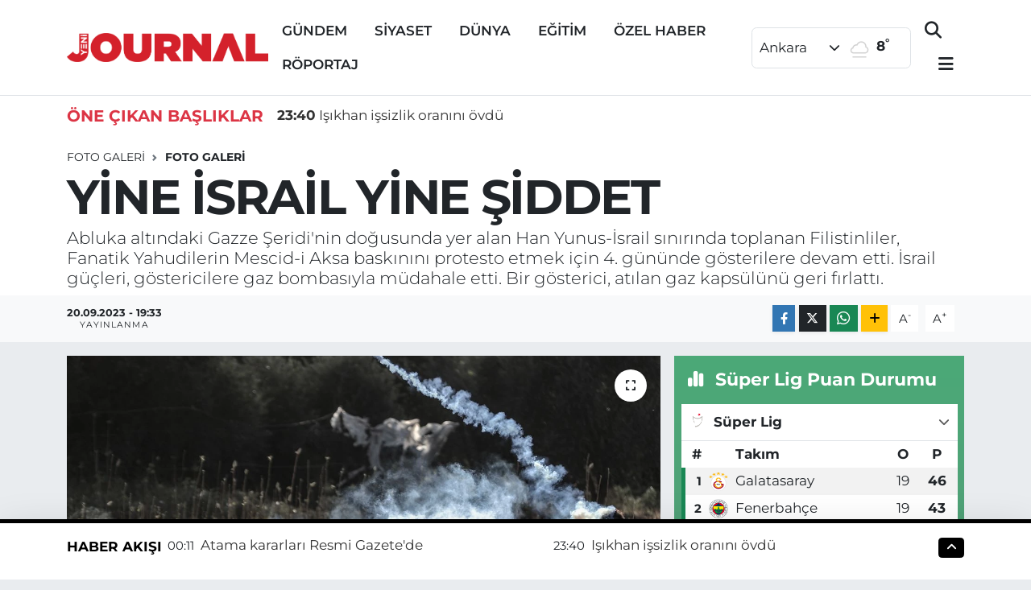

--- FILE ---
content_type: text/html; charset=UTF-8
request_url: https://www.yenijournal.com/foto-galeri/yine-israil-yine-siddet
body_size: 21538
content:
<!DOCTYPE html>
<html lang="tr" data-theme="flow">
<head>
<link rel="dns-prefetch" href="//www.yenijournal.com">
<link rel="dns-prefetch" href="//yenijournalcom.teimg.com">
<link rel="dns-prefetch" href="//static.tebilisim.com">
<link rel="dns-prefetch" href="//pagead2.googlesyndication.com">
<link rel="dns-prefetch" href="//cdn.ampproject.org">
<link rel="dns-prefetch" href="//www.googletagmanager.com">
<link rel="dns-prefetch" href="//www.facebook.com">
<link rel="dns-prefetch" href="//www.twitter.com">
<link rel="dns-prefetch" href="//www.instagram.com">
<link rel="dns-prefetch" href="//www.youtube.com">
<link rel="dns-prefetch" href="//api.whatsapp.com">
<link rel="dns-prefetch" href="//www.w3.org">
<link rel="dns-prefetch" href="//x.com">
<link rel="dns-prefetch" href="//www.linkedin.com">
<link rel="dns-prefetch" href="//pinterest.com">
<link rel="dns-prefetch" href="//t.me">
<link rel="dns-prefetch" href="//media.api-sports.io">
<link rel="dns-prefetch" href="//facebook.com">
<link rel="dns-prefetch" href="//www.pinterest.com">
<link rel="dns-prefetch" href="//apps.apple.com">
<link rel="dns-prefetch" href="//play.google.com">
<link rel="dns-prefetch" href="//tebilisim.com">
<link rel="dns-prefetch" href="//twitter.com">
<link rel="dns-prefetch" href="//www.google.com">
<link rel="dns-prefetch" href="//cdn.onesignal.com">

    <link rel="preload" as="style" onload="this.onload=null;this.rel='stylesheet'" href="https://www.yenijournal.com/vendor/te/packages/fancybox/jquery.fancybox.min.css?v=6.6.4">
<link rel="preload" as="style" onload="this.onload=null;this.rel='stylesheet'" href="https://www.yenijournal.com/vendor/te/plugins/gallery/css/gallery.css?v=6.6.4">

<meta charset="utf-8">
<title>YİNE İSRAİL YİNE ŞİDDET - Yeni Journal, Yeni nesil habercilik, Haber, Haberler, Son Dakika Haberler, Güncel Haber</title>
<meta name="description" content="Abluka altındaki Gazze Şeridi&#039;nin doğusunda yer alan Han Yunus-İsrail sınırında toplanan Filistinliler, Fanatik Yahudilerin Mescid-i Aksa baskınını protesto etmek için 4. gününde gösterilere devam etti. İsrail güçleri, göstericilere gaz bombasıyla müdahale etti. Bir gösterici, atılan gaz kapsülünü geri fırlattı.">
<link rel="canonical" href="https://www.yenijournal.com/foto-galeri/yine-israil-yine-siddet">
<meta name="viewport" content="width=device-width,initial-scale=1">
<meta name="X-UA-Compatible" content="IE=edge">
<meta name="robots" content="max-image-preview:large">
<meta name="theme-color" content="#000000">
<meta name="title" content="YİNE İSRAİL YİNE ŞİDDET">
<meta name="articleSection" content="gallery">
<meta name="datePublished" content="2023-09-20T19:33:00+03:00">
<meta name="dateModified" content="2023-09-20T19:33:00+03:00">
<meta name="articleAuthor" content="Mustafa Aksoy">
<meta name="author" content="Mustafa Aksoy">
<link rel="amphtml" href="https://www.yenijournal.com/foto-galeri/yine-israil-yine-siddet/amp">
<meta property="og:site_name" content="Yeni Journal, Haber, Haberler, Son Dakika Haberler, Güncel Haber">
<meta property="og:type" content="article">
<meta property="og:url" content="https://www.yenijournal.com/foto-galeri/yine-israil-yine-siddet">
<meta property="og:title" content="YİNE İSRAİL YİNE ŞİDDET">
<meta property="og:description" content="Abluka altındaki Gazze Şeridi&#039;nin doğusunda yer alan Han Yunus-İsrail sınırında toplanan Filistinliler, Fanatik Yahudilerin Mescid-i Aksa baskınını protesto etmek için 4. gününde gösterilere devam etti. İsrail güçleri, göstericilere gaz bombasıyla müdahale etti. Bir gösterici, atılan gaz kapsülünü geri fırlattı.">
<meta property="og:article:published_time" content="2023-09-20T19:33:00+03:00">
<meta property="og:article:modified_time" content="2023-09-20T19:33:00+03:00">
<meta property="og:image" content="https://yenijournalcom.teimg.com/crop/1280x720/yenijournal-com/uploads/2023/09/aa-20230920-32201051-32201031-israil-gucleri-gazze-sinirinda-duzenlenen-gosterilere-mudahale-etti.jpg">
<meta property="og:image:width" content="1280">
<meta property="og:image:height" content="720">
<meta property="og:image:alt" content="YİNE İSRAİL YİNE ŞİDDET">
<meta name="twitter:card" content="summary_large_image">
<meta name="twitter:site" content="@yenijournal">
<meta name="twitter:title" content="YİNE İSRAİL YİNE ŞİDDET">
<meta name="twitter:description" content="Abluka altındaki Gazze Şeridi&#039;nin doğusunda yer alan Han Yunus-İsrail sınırında toplanan Filistinliler, Fanatik Yahudilerin Mescid-i Aksa baskınını protesto etmek için 4. gününde gösterilere devam etti. İsrail güçleri, göstericilere gaz bombasıyla müdahale etti. Bir gösterici, atılan gaz kapsülünü geri fırlattı.">
<meta name="twitter:image" content="https://yenijournalcom.teimg.com/crop/1280x720/yenijournal-com/uploads/2023/09/aa-20230920-32201051-32201031-israil-gucleri-gazze-sinirinda-duzenlenen-gosterilere-mudahale-etti.jpg">
<link rel="shortcut icon" type="image/x-icon" href="https://yenijournalcom.teimg.com/yenijournal-com/uploads/2022/05/favicon.ico">
<link rel="manifest" href="https://www.yenijournal.com/manifest.json?v=6.6.4" />
<link rel="preload" href="https://static.tebilisim.com/flow/assets/css/font-awesome/fa-solid-900.woff2" as="font" type="font/woff2" crossorigin />
<link rel="preload" href="https://static.tebilisim.com/flow/assets/css/font-awesome/fa-brands-400.woff2" as="font" type="font/woff2" crossorigin />
<link rel="preload" href="https://static.tebilisim.com/flow/assets/css/weather-icons/font/weathericons-regular-webfont.woff2" as="font" type="font/woff2" crossorigin />
<link rel="preload" href="https://static.tebilisim.com/flow/vendor/te/fonts/montserrat/montserrat.woff2" as="font" type="font/woff2" crossorigin />


<noscript><link media="all" type="text/css" rel="stylesheet" href="https://www.yenijournal.com/vendor/te/packages/fancybox/jquery.fancybox.min.css"></noscript>
<noscript><link media="all" type="text/css" rel="stylesheet" href="https://www.yenijournal.com/vendor/te/plugins/gallery/css/gallery.css"></noscript>
<link rel="preload" as="style" href="https://static.tebilisim.com/flow/vendor/te/fonts/montserrat.css?v=6.6.4">
<link rel="stylesheet" href="https://static.tebilisim.com/flow/vendor/te/fonts/montserrat.css?v=6.6.4">

<style>:root {
        --te-link-color: #333;
        --te-link-hover-color: #000;
        --te-font: "Montserrat";
        --te-secondary-font: "Montserrat";
        --te-h1-font-size: 60px;
        --te-color: #000000;
        --te-hover-color: #000000;
        --mm-ocd-width: 85%!important; /*  Mobil Menü Genişliği */
        --swiper-theme-color: var(--te-color)!important;
        --header-13-color: #ffc107;
    }</style><link rel="preload" as="style" href="https://static.tebilisim.com/flow/assets/vendor/bootstrap/css/bootstrap.min.css?v=6.6.4">
<link rel="stylesheet" href="https://static.tebilisim.com/flow/assets/vendor/bootstrap/css/bootstrap.min.css?v=6.6.4">
<link rel="preload" as="style" href="https://static.tebilisim.com/flow/assets/css/app6.6.4.min.css">
<link rel="stylesheet" href="https://static.tebilisim.com/flow/assets/css/app6.6.4.min.css">



<script type="application/ld+json">{"@context":"https:\/\/schema.org","@type":"WebSite","url":"https:\/\/www.yenijournal.com","potentialAction":{"@type":"SearchAction","target":"https:\/\/www.yenijournal.com\/arama?q={query}","query-input":"required name=query"}}</script>

<script type="application/ld+json">{"@context":"https:\/\/schema.org","@type":"NewsMediaOrganization","url":"https:\/\/www.yenijournal.com","name":"Yeni Journal, Haber, Haberler, Son Dakika Haberler, G\u00fcncel Haber","logo":"https:\/\/yenijournalcom.teimg.com\/yenijournal-com\/uploads\/2023\/03\/yeni-journal-logo-kirmizi.png","sameAs":["https:\/\/www.facebook.com\/yenijournal","https:\/\/www.twitter.com\/yenijournal","https:\/\/www.youtube.com\/yenijournal","https:\/\/www.instagram.com\/yenijournal"]}</script>

<script type="application/ld+json">{"@context":"https:\/\/schema.org","@graph":[{"@type":"SiteNavigationElement","name":"Ana Sayfa","url":"https:\/\/www.yenijournal.com","@id":"https:\/\/www.yenijournal.com"},{"@type":"SiteNavigationElement","name":"G\u00dcNDEM","url":"https:\/\/www.yenijournal.com\/gundem","@id":"https:\/\/www.yenijournal.com\/gundem"},{"@type":"SiteNavigationElement","name":"S\u0130YASET","url":"https:\/\/www.yenijournal.com\/siyaset","@id":"https:\/\/www.yenijournal.com\/siyaset"},{"@type":"SiteNavigationElement","name":"SA\u011eLIK","url":"https:\/\/www.yenijournal.com\/saglik","@id":"https:\/\/www.yenijournal.com\/saglik"},{"@type":"SiteNavigationElement","name":"D\u00dcNYA","url":"https:\/\/www.yenijournal.com\/dunya","@id":"https:\/\/www.yenijournal.com\/dunya"},{"@type":"SiteNavigationElement","name":"K\u00dcLT\u00dcR SANAT","url":"https:\/\/www.yenijournal.com\/kultur-sanat","@id":"https:\/\/www.yenijournal.com\/kultur-sanat"},{"@type":"SiteNavigationElement","name":"MAGAZ\u0130N","url":"https:\/\/www.yenijournal.com\/magazin","@id":"https:\/\/www.yenijournal.com\/magazin"},{"@type":"SiteNavigationElement","name":"SPOR","url":"https:\/\/www.yenijournal.com\/spor","@id":"https:\/\/www.yenijournal.com\/spor"},{"@type":"SiteNavigationElement","name":"YA\u015eAM","url":"https:\/\/www.yenijournal.com\/yasam","@id":"https:\/\/www.yenijournal.com\/yasam"},{"@type":"SiteNavigationElement","name":"E\u011e\u0130T\u0130M","url":"https:\/\/www.yenijournal.com\/egitim","@id":"https:\/\/www.yenijournal.com\/egitim"},{"@type":"SiteNavigationElement","name":"\u00d6ZEL HABER","url":"https:\/\/www.yenijournal.com\/ozel-haber","@id":"https:\/\/www.yenijournal.com\/ozel-haber"},{"@type":"SiteNavigationElement","name":"T\u0130CARET","url":"https:\/\/www.yenijournal.com\/ticaret","@id":"https:\/\/www.yenijournal.com\/ticaret"},{"@type":"SiteNavigationElement","name":"TEKNOLOJ\u0130","url":"https:\/\/www.yenijournal.com\/teknoloji","@id":"https:\/\/www.yenijournal.com\/teknoloji"},{"@type":"SiteNavigationElement","name":"B\u0130L\u0130M","url":"https:\/\/www.yenijournal.com\/bilim","@id":"https:\/\/www.yenijournal.com\/bilim"},{"@type":"SiteNavigationElement","name":"EKOLOJ\u0130","url":"https:\/\/www.yenijournal.com\/ekoloji","@id":"https:\/\/www.yenijournal.com\/ekoloji"},{"@type":"SiteNavigationElement","name":"METEOROLOJ\u0130","url":"https:\/\/www.yenijournal.com\/meteoroloji","@id":"https:\/\/www.yenijournal.com\/meteoroloji"},{"@type":"SiteNavigationElement","name":"ASAY\u0130\u015e","url":"https:\/\/www.yenijournal.com\/asayis","@id":"https:\/\/www.yenijournal.com\/asayis"},{"@type":"SiteNavigationElement","name":"R\u00d6PORTAJ","url":"https:\/\/www.yenijournal.com\/roportaj","@id":"https:\/\/www.yenijournal.com\/roportaj"},{"@type":"SiteNavigationElement","name":"EKONOM\u0130","url":"https:\/\/www.yenijournal.com\/ekonomi-1","@id":"https:\/\/www.yenijournal.com\/ekonomi-1"},{"@type":"SiteNavigationElement","name":"Gizlilik Politikas\u0131","url":"https:\/\/www.yenijournal.com\/gizlilik-politikasi","@id":"https:\/\/www.yenijournal.com\/gizlilik-politikasi"},{"@type":"SiteNavigationElement","name":"\u0130leti\u015fim","url":"https:\/\/www.yenijournal.com\/iletisim","@id":"https:\/\/www.yenijournal.com\/iletisim"},{"@type":"SiteNavigationElement","name":"Reklam","url":"https:\/\/www.yenijournal.com\/reklam2","@id":"https:\/\/www.yenijournal.com\/reklam2"},{"@type":"SiteNavigationElement","name":"Se\u00e7im Takip Sayfas\u0131","url":"https:\/\/www.yenijournal.com\/secim-takip-sayfasi","@id":"https:\/\/www.yenijournal.com\/secim-takip-sayfasi"},{"@type":"SiteNavigationElement","name":"Gizlilik S\u00f6zle\u015fmesi","url":"https:\/\/www.yenijournal.com\/gizlilik-sozlesmesi","@id":"https:\/\/www.yenijournal.com\/gizlilik-sozlesmesi"},{"@type":"SiteNavigationElement","name":"Canl\u0131 Yay\u0131n","url":"https:\/\/www.yenijournal.com\/canli-yayin","@id":"https:\/\/www.yenijournal.com\/canli-yayin"},{"@type":"SiteNavigationElement","name":"Yazarlar","url":"https:\/\/www.yenijournal.com\/yazarlar","@id":"https:\/\/www.yenijournal.com\/yazarlar"},{"@type":"SiteNavigationElement","name":"Foto Galeri","url":"https:\/\/www.yenijournal.com\/foto-galeri","@id":"https:\/\/www.yenijournal.com\/foto-galeri"},{"@type":"SiteNavigationElement","name":"Video Galeri","url":"https:\/\/www.yenijournal.com\/video","@id":"https:\/\/www.yenijournal.com\/video"},{"@type":"SiteNavigationElement","name":"Biyografiler","url":"https:\/\/www.yenijournal.com\/biyografi","@id":"https:\/\/www.yenijournal.com\/biyografi"},{"@type":"SiteNavigationElement","name":"Anketler","url":"https:\/\/www.yenijournal.com\/anketler","@id":"https:\/\/www.yenijournal.com\/anketler"},{"@type":"SiteNavigationElement","name":"\u00c7ankaya Bug\u00fcn, Yar\u0131n ve 1 Haftal\u0131k Hava Durumu Tahmini","url":"https:\/\/www.yenijournal.com\/cankaya-hava-durumu","@id":"https:\/\/www.yenijournal.com\/cankaya-hava-durumu"},{"@type":"SiteNavigationElement","name":"\u00c7ankaya Namaz Vakitleri","url":"https:\/\/www.yenijournal.com\/cankaya-namaz-vakitleri","@id":"https:\/\/www.yenijournal.com\/cankaya-namaz-vakitleri"},{"@type":"SiteNavigationElement","name":"Puan Durumu ve Fikst\u00fcr","url":"https:\/\/www.yenijournal.com\/futbol\/st-super-lig-puan-durumu-ve-fikstur","@id":"https:\/\/www.yenijournal.com\/futbol\/st-super-lig-puan-durumu-ve-fikstur"}]}</script>

<script type="application/ld+json">{"@context":"https:\/\/schema.org","@type":"BreadcrumbList","itemListElement":[{"@type":"ListItem","position":1,"item":{"@type":"Thing","@id":"https:\/\/www.yenijournal.com","name":"Haberler"}},{"@type":"ListItem","position":2,"item":{"@type":"Thing","@id":"https:\/\/www.yenijournal.com\/foto-galeri","name":"Foto Galeri"}},{"@type":"ListItem","position":3,"item":{"@type":"Thing","@id":"https:\/\/www.yenijournal.com\/foto-galeri\/kategori\/foto-galeri","name":"FOTO GALER\u0130"}},{"@type":"ListItem","position":4,"item":{"@type":"Thing","@id":"https:\/\/www.yenijournal.com\/foto-galeri\/yine-israil-yine-siddet","name":"Y\u0130NE \u0130SRA\u0130L Y\u0130NE \u015e\u0130DDET"}}]}</script>
<script type="application/ld+json">{"@context":"https:\/\/schema.org","@type":"NewsArticle","headline":"Y\u0130NE \u0130SRA\u0130L Y\u0130NE \u015e\u0130DDET","articleSection":"FOTO GALER\u0130","dateCreated":"2023-09-20T19:33:00+03:00","datePublished":"2023-09-20T19:33:00+03:00","dateModified":"2023-09-20T19:33:00+03:00","wordCount":0,"genre":"news","mainEntityOfPage":{"@type":"WebPage","@id":"https:\/\/www.yenijournal.com\/foto-galeri\/yine-israil-yine-siddet"},"description":"Abluka alt\u0131ndaki Gazze \u015eeridi'nin do\u011fusunda yer alan Han Yunus-\u0130srail s\u0131n\u0131r\u0131nda toplanan Filistinliler, Fanatik Yahudilerin Mescid-i Aksa bask\u0131n\u0131n\u0131 protesto etmek i\u00e7in 4. g\u00fcn\u00fcnde g\u00f6sterilere devam etti. \u0130srail g\u00fc\u00e7leri, g\u00f6stericilere gaz bombas\u0131yla m\u00fcdahale etti. Bir g\u00f6sterici, at\u0131lan gaz kaps\u00fcl\u00fcn\u00fc geri f\u0131rlatt\u0131.","inLanguage":"tr-TR","keywords":[],"image":{"@type":"ImageObject","url":"https:\/\/yenijournalcom.teimg.com\/crop\/1280x720\/yenijournal-com\/uploads\/2023\/09\/aa-20230920-32201051-32201031-israil-gucleri-gazze-sinirinda-duzenlenen-gosterilere-mudahale-etti.jpg","width":"1280","height":"720","caption":"Y\u0130NE \u0130SRA\u0130L Y\u0130NE \u015e\u0130DDET"},"publishingPrinciples":"https:\/\/www.yenijournal.com\/gizlilik-sozlesmesi","isFamilyFriendly":"http:\/\/schema.org\/True","isAccessibleForFree":"http:\/\/schema.org\/True","publisher":{"@type":"Organization","name":"Yeni Journal, Haber, Haberler, Son Dakika Haberler, G\u00fcncel Haber","image":"https:\/\/yenijournalcom.teimg.com\/yenijournal-com\/uploads\/2023\/03\/yeni-journal-logo-kirmizi.png","logo":{"@type":"ImageObject","url":"https:\/\/yenijournalcom.teimg.com\/yenijournal-com\/uploads\/2023\/03\/yeni-journal-logo-kirmizi.png","width":"640","height":"375"}},"author":{"@type":"Person","name":"Mustafa Aksoy","honorificPrefix":"","jobTitle":"","url":null}}</script>





<script async src="https://pagead2.googlesyndication.com/pagead/js/adsbygoogle.js?client=ca-pub-8746008545177355"
     crossorigin="anonymous"></script>

     <script async custom-element="amp-auto-ads"
        src="https://cdn.ampproject.org/v0/amp-auto-ads-0.1.js">
</script>



<script async data-cfasync="false"
	src="https://www.googletagmanager.com/gtag/js?id=G-NKGJ8W5XXF"></script>
<script data-cfasync="false">
	window.dataLayer = window.dataLayer || [];
	  function gtag(){dataLayer.push(arguments);}
	  gtag('js', new Date());
	  gtag('config', 'G-NKGJ8W5XXF');
</script>




</head>




<body class="d-flex flex-column min-vh-100">

    <div data-pagespeed="true"><amp-auto-ads type="adsense"
        data-ad-client="ca-pub-8746008545177355">
</amp-auto-ads></div>
    

    <script>
    // HEADER newsTicker
document.addEventListener("DOMContentLoaded", function() {
    var newsItems = document.querySelectorAll('.header-news-item');
    var currentIndex = 0;

    // İlk haberi aktif hale getir
    newsItems[currentIndex].classList.add('active');

    setInterval(function() {
        // Aktif haberi yukarı kaydır
        newsItems[currentIndex].classList.add('up');

        // Sonraki haberi aktif yap
        currentIndex = (currentIndex + 1) % newsItems.length;
        newsItems[currentIndex].classList.add('active');

        // Önceki haberi sıfırla
        var previousIndex = currentIndex - 1 >= 0 ? currentIndex - 1 : newsItems.length - 1;
        setTimeout(function() {
            newsItems[previousIndex].classList.remove('active', 'up');
        }, 500); // Geçiş süresi bittikten sonra

    }, 3500); // 3.5 saniyede bir haber değiştir (3 saniye görünüm + 0.5 saniye geçiş)
});

</script>

<header class="header-10">
    <nav class="main-menu navbar navbar-expand-lg bg-white border-bottom py-3">
        <div class="container">
            <div class="d-lg-none">
                <a href="#menu" title="Ana Menü"><i class="fa fa-bars fa-lg text-dark"></i></a>
            </div>
            <div>
                                <a class="navbar-brand mx-0" href="/" title="Yeni Journal, Haber, Haberler, Son Dakika Haberler, Güncel Haber">
                    <img src="https://yenijournalcom.teimg.com/yenijournal-com/uploads/2023/03/yeni-journal-logo-kirmizi.png" alt="Yeni Journal, Haber, Haberler, Son Dakika Haberler, Güncel Haber" width="250" height="40" class="light-mode img-fluid flow-logo">
<img src="https://yenijournalcom.teimg.com/yenijournal-com/uploads/2023/03/yeni-journal-logo-kirmizi.png" alt="Yeni Journal, Haber, Haberler, Son Dakika Haberler, Güncel Haber" width="250" height="40" class="dark-mode img-fluid flow-logo d-none">

                </a>
                            </div>
            <div class="d-none d-lg-block mx-auto">
                <ul  class="nav fw-semibold">
        <li class="nav-item   ">
        <a href="/gundem" class="nav-link text-dark" target="_self" title="GÜNDEM">GÜNDEM</a>
        
    </li>
        <li class="nav-item   ">
        <a href="/siyaset" class="nav-link text-dark" target="_self" title="SİYASET">SİYASET</a>
        
    </li>
        <li class="nav-item   ">
        <a href="/dunya" class="nav-link text-dark" target="_self" title="DÜNYA">DÜNYA</a>
        
    </li>
        <li class="nav-item   ">
        <a href="/egitim" class="nav-link text-dark" target="_self" title="EĞİTİM">EĞİTİM</a>
        
    </li>
        <li class="nav-item   ">
        <a href="/ozel-haber" class="nav-link text-dark" target="_self" title="ÖZEL HABER">ÖZEL HABER</a>
        
    </li>
        <li class="nav-item   ">
        <a href="/roportaj" class="nav-link text-dark" target="_self" title="RÖPORTAJ">RÖPORTAJ</a>
        
    </li>
    </ul>

            </div>
            <div class="weather-top weather-widget justify-content-end align-items-center p-2 me-3 d-none d-xl-flex border rounded">
                <!-- HAVA DURUMU -->

<input type="hidden" name="widget_setting_weathercity" value="39.78052450,32.71813750" />

    
        <div class="weather">
            <div class="custom-selectbox " onclick="toggleDropdown(this)" style="width: 100px">
    <div class="d-flex justify-content-between align-items-center">
        <span style="">Ankara</span>
        <i class="fas fa-chevron-down" style="font-size: 14px"></i>
    </div>
    <ul class="bg-white text-dark overflow-widget" style="min-height: 100px; max-height: 300px">
                        <li>
            <a href="https://www.yenijournal.com/adana-hava-durumu" title="Adana Hava Durumu" class="text-dark">
                Adana
            </a>
        </li>
                        <li>
            <a href="https://www.yenijournal.com/adiyaman-hava-durumu" title="Adıyaman Hava Durumu" class="text-dark">
                Adıyaman
            </a>
        </li>
                        <li>
            <a href="https://www.yenijournal.com/afyonkarahisar-hava-durumu" title="Afyonkarahisar Hava Durumu" class="text-dark">
                Afyonkarahisar
            </a>
        </li>
                        <li>
            <a href="https://www.yenijournal.com/agri-hava-durumu" title="Ağrı Hava Durumu" class="text-dark">
                Ağrı
            </a>
        </li>
                        <li>
            <a href="https://www.yenijournal.com/aksaray-hava-durumu" title="Aksaray Hava Durumu" class="text-dark">
                Aksaray
            </a>
        </li>
                        <li>
            <a href="https://www.yenijournal.com/amasya-hava-durumu" title="Amasya Hava Durumu" class="text-dark">
                Amasya
            </a>
        </li>
                        <li>
            <a href="https://www.yenijournal.com/ankara-hava-durumu" title="Ankara Hava Durumu" class="text-dark">
                Ankara
            </a>
        </li>
                        <li>
            <a href="https://www.yenijournal.com/antalya-hava-durumu" title="Antalya Hava Durumu" class="text-dark">
                Antalya
            </a>
        </li>
                        <li>
            <a href="https://www.yenijournal.com/ardahan-hava-durumu" title="Ardahan Hava Durumu" class="text-dark">
                Ardahan
            </a>
        </li>
                        <li>
            <a href="https://www.yenijournal.com/artvin-hava-durumu" title="Artvin Hava Durumu" class="text-dark">
                Artvin
            </a>
        </li>
                        <li>
            <a href="https://www.yenijournal.com/aydin-hava-durumu" title="Aydın Hava Durumu" class="text-dark">
                Aydın
            </a>
        </li>
                        <li>
            <a href="https://www.yenijournal.com/balikesir-hava-durumu" title="Balıkesir Hava Durumu" class="text-dark">
                Balıkesir
            </a>
        </li>
                        <li>
            <a href="https://www.yenijournal.com/bartin-hava-durumu" title="Bartın Hava Durumu" class="text-dark">
                Bartın
            </a>
        </li>
                        <li>
            <a href="https://www.yenijournal.com/batman-hava-durumu" title="Batman Hava Durumu" class="text-dark">
                Batman
            </a>
        </li>
                        <li>
            <a href="https://www.yenijournal.com/bayburt-hava-durumu" title="Bayburt Hava Durumu" class="text-dark">
                Bayburt
            </a>
        </li>
                        <li>
            <a href="https://www.yenijournal.com/bilecik-hava-durumu" title="Bilecik Hava Durumu" class="text-dark">
                Bilecik
            </a>
        </li>
                        <li>
            <a href="https://www.yenijournal.com/bingol-hava-durumu" title="Bingöl Hava Durumu" class="text-dark">
                Bingöl
            </a>
        </li>
                        <li>
            <a href="https://www.yenijournal.com/bitlis-hava-durumu" title="Bitlis Hava Durumu" class="text-dark">
                Bitlis
            </a>
        </li>
                        <li>
            <a href="https://www.yenijournal.com/bolu-hava-durumu" title="Bolu Hava Durumu" class="text-dark">
                Bolu
            </a>
        </li>
                        <li>
            <a href="https://www.yenijournal.com/burdur-hava-durumu" title="Burdur Hava Durumu" class="text-dark">
                Burdur
            </a>
        </li>
                        <li>
            <a href="https://www.yenijournal.com/bursa-hava-durumu" title="Bursa Hava Durumu" class="text-dark">
                Bursa
            </a>
        </li>
                        <li>
            <a href="https://www.yenijournal.com/canakkale-hava-durumu" title="Çanakkale Hava Durumu" class="text-dark">
                Çanakkale
            </a>
        </li>
                        <li>
            <a href="https://www.yenijournal.com/cankiri-hava-durumu" title="Çankırı Hava Durumu" class="text-dark">
                Çankırı
            </a>
        </li>
                        <li>
            <a href="https://www.yenijournal.com/corum-hava-durumu" title="Çorum Hava Durumu" class="text-dark">
                Çorum
            </a>
        </li>
                        <li>
            <a href="https://www.yenijournal.com/denizli-hava-durumu" title="Denizli Hava Durumu" class="text-dark">
                Denizli
            </a>
        </li>
                        <li>
            <a href="https://www.yenijournal.com/diyarbakir-hava-durumu" title="Diyarbakır Hava Durumu" class="text-dark">
                Diyarbakır
            </a>
        </li>
                        <li>
            <a href="https://www.yenijournal.com/duzce-hava-durumu" title="Düzce Hava Durumu" class="text-dark">
                Düzce
            </a>
        </li>
                        <li>
            <a href="https://www.yenijournal.com/edirne-hava-durumu" title="Edirne Hava Durumu" class="text-dark">
                Edirne
            </a>
        </li>
                        <li>
            <a href="https://www.yenijournal.com/elazig-hava-durumu" title="Elazığ Hava Durumu" class="text-dark">
                Elazığ
            </a>
        </li>
                        <li>
            <a href="https://www.yenijournal.com/erzincan-hava-durumu" title="Erzincan Hava Durumu" class="text-dark">
                Erzincan
            </a>
        </li>
                        <li>
            <a href="https://www.yenijournal.com/erzurum-hava-durumu" title="Erzurum Hava Durumu" class="text-dark">
                Erzurum
            </a>
        </li>
                        <li>
            <a href="https://www.yenijournal.com/eskisehir-hava-durumu" title="Eskişehir Hava Durumu" class="text-dark">
                Eskişehir
            </a>
        </li>
                        <li>
            <a href="https://www.yenijournal.com/gaziantep-hava-durumu" title="Gaziantep Hava Durumu" class="text-dark">
                Gaziantep
            </a>
        </li>
                        <li>
            <a href="https://www.yenijournal.com/giresun-hava-durumu" title="Giresun Hava Durumu" class="text-dark">
                Giresun
            </a>
        </li>
                        <li>
            <a href="https://www.yenijournal.com/gumushane-hava-durumu" title="Gümüşhane Hava Durumu" class="text-dark">
                Gümüşhane
            </a>
        </li>
                        <li>
            <a href="https://www.yenijournal.com/hakkari-hava-durumu" title="Hakkâri Hava Durumu" class="text-dark">
                Hakkâri
            </a>
        </li>
                        <li>
            <a href="https://www.yenijournal.com/hatay-hava-durumu" title="Hatay Hava Durumu" class="text-dark">
                Hatay
            </a>
        </li>
                        <li>
            <a href="https://www.yenijournal.com/igdir-hava-durumu" title="Iğdır Hava Durumu" class="text-dark">
                Iğdır
            </a>
        </li>
                        <li>
            <a href="https://www.yenijournal.com/isparta-hava-durumu" title="Isparta Hava Durumu" class="text-dark">
                Isparta
            </a>
        </li>
                        <li>
            <a href="https://www.yenijournal.com/istanbul-hava-durumu" title="İstanbul Hava Durumu" class="text-dark">
                İstanbul
            </a>
        </li>
                        <li>
            <a href="https://www.yenijournal.com/izmir-hava-durumu" title="İzmir Hava Durumu" class="text-dark">
                İzmir
            </a>
        </li>
                        <li>
            <a href="https://www.yenijournal.com/kahramanmaras-hava-durumu" title="Kahramanmaraş Hava Durumu" class="text-dark">
                Kahramanmaraş
            </a>
        </li>
                        <li>
            <a href="https://www.yenijournal.com/karabuk-hava-durumu" title="Karabük Hava Durumu" class="text-dark">
                Karabük
            </a>
        </li>
                        <li>
            <a href="https://www.yenijournal.com/karaman-hava-durumu" title="Karaman Hava Durumu" class="text-dark">
                Karaman
            </a>
        </li>
                        <li>
            <a href="https://www.yenijournal.com/kars-hava-durumu" title="Kars Hava Durumu" class="text-dark">
                Kars
            </a>
        </li>
                        <li>
            <a href="https://www.yenijournal.com/kastamonu-hava-durumu" title="Kastamonu Hava Durumu" class="text-dark">
                Kastamonu
            </a>
        </li>
                        <li>
            <a href="https://www.yenijournal.com/kayseri-hava-durumu" title="Kayseri Hava Durumu" class="text-dark">
                Kayseri
            </a>
        </li>
                        <li>
            <a href="https://www.yenijournal.com/kilis-hava-durumu" title="Kilis Hava Durumu" class="text-dark">
                Kilis
            </a>
        </li>
                        <li>
            <a href="https://www.yenijournal.com/kirikkale-hava-durumu" title="Kırıkkale Hava Durumu" class="text-dark">
                Kırıkkale
            </a>
        </li>
                        <li>
            <a href="https://www.yenijournal.com/kirklareli-hava-durumu" title="Kırklareli Hava Durumu" class="text-dark">
                Kırklareli
            </a>
        </li>
                        <li>
            <a href="https://www.yenijournal.com/kirsehir-hava-durumu" title="Kırşehir Hava Durumu" class="text-dark">
                Kırşehir
            </a>
        </li>
                        <li>
            <a href="https://www.yenijournal.com/kocaeli-hava-durumu" title="Kocaeli Hava Durumu" class="text-dark">
                Kocaeli
            </a>
        </li>
                        <li>
            <a href="https://www.yenijournal.com/konya-hava-durumu" title="Konya Hava Durumu" class="text-dark">
                Konya
            </a>
        </li>
                        <li>
            <a href="https://www.yenijournal.com/kutahya-hava-durumu" title="Kütahya Hava Durumu" class="text-dark">
                Kütahya
            </a>
        </li>
                        <li>
            <a href="https://www.yenijournal.com/malatya-hava-durumu" title="Malatya Hava Durumu" class="text-dark">
                Malatya
            </a>
        </li>
                        <li>
            <a href="https://www.yenijournal.com/manisa-hava-durumu" title="Manisa Hava Durumu" class="text-dark">
                Manisa
            </a>
        </li>
                        <li>
            <a href="https://www.yenijournal.com/mardin-hava-durumu" title="Mardin Hava Durumu" class="text-dark">
                Mardin
            </a>
        </li>
                        <li>
            <a href="https://www.yenijournal.com/mersin-hava-durumu" title="Mersin Hava Durumu" class="text-dark">
                Mersin
            </a>
        </li>
                        <li>
            <a href="https://www.yenijournal.com/mugla-hava-durumu" title="Muğla Hava Durumu" class="text-dark">
                Muğla
            </a>
        </li>
                        <li>
            <a href="https://www.yenijournal.com/mus-hava-durumu" title="Muş Hava Durumu" class="text-dark">
                Muş
            </a>
        </li>
                        <li>
            <a href="https://www.yenijournal.com/nevsehir-hava-durumu" title="Nevşehir Hava Durumu" class="text-dark">
                Nevşehir
            </a>
        </li>
                        <li>
            <a href="https://www.yenijournal.com/nigde-hava-durumu" title="Niğde Hava Durumu" class="text-dark">
                Niğde
            </a>
        </li>
                        <li>
            <a href="https://www.yenijournal.com/ordu-hava-durumu" title="Ordu Hava Durumu" class="text-dark">
                Ordu
            </a>
        </li>
                        <li>
            <a href="https://www.yenijournal.com/osmaniye-hava-durumu" title="Osmaniye Hava Durumu" class="text-dark">
                Osmaniye
            </a>
        </li>
                        <li>
            <a href="https://www.yenijournal.com/rize-hava-durumu" title="Rize Hava Durumu" class="text-dark">
                Rize
            </a>
        </li>
                        <li>
            <a href="https://www.yenijournal.com/sakarya-hava-durumu" title="Sakarya Hava Durumu" class="text-dark">
                Sakarya
            </a>
        </li>
                        <li>
            <a href="https://www.yenijournal.com/samsun-hava-durumu" title="Samsun Hava Durumu" class="text-dark">
                Samsun
            </a>
        </li>
                        <li>
            <a href="https://www.yenijournal.com/sanliurfa-hava-durumu" title="Şanlıurfa Hava Durumu" class="text-dark">
                Şanlıurfa
            </a>
        </li>
                        <li>
            <a href="https://www.yenijournal.com/siirt-hava-durumu" title="Siirt Hava Durumu" class="text-dark">
                Siirt
            </a>
        </li>
                        <li>
            <a href="https://www.yenijournal.com/sinop-hava-durumu" title="Sinop Hava Durumu" class="text-dark">
                Sinop
            </a>
        </li>
                        <li>
            <a href="https://www.yenijournal.com/sivas-hava-durumu" title="Sivas Hava Durumu" class="text-dark">
                Sivas
            </a>
        </li>
                        <li>
            <a href="https://www.yenijournal.com/sirnak-hava-durumu" title="Şırnak Hava Durumu" class="text-dark">
                Şırnak
            </a>
        </li>
                        <li>
            <a href="https://www.yenijournal.com/tekirdag-hava-durumu" title="Tekirdağ Hava Durumu" class="text-dark">
                Tekirdağ
            </a>
        </li>
                        <li>
            <a href="https://www.yenijournal.com/tokat-hava-durumu" title="Tokat Hava Durumu" class="text-dark">
                Tokat
            </a>
        </li>
                        <li>
            <a href="https://www.yenijournal.com/trabzon-hava-durumu" title="Trabzon Hava Durumu" class="text-dark">
                Trabzon
            </a>
        </li>
                        <li>
            <a href="https://www.yenijournal.com/tunceli-hava-durumu" title="Tunceli Hava Durumu" class="text-dark">
                Tunceli
            </a>
        </li>
                        <li>
            <a href="https://www.yenijournal.com/usak-hava-durumu" title="Uşak Hava Durumu" class="text-dark">
                Uşak
            </a>
        </li>
                        <li>
            <a href="https://www.yenijournal.com/van-hava-durumu" title="Van Hava Durumu" class="text-dark">
                Van
            </a>
        </li>
                        <li>
            <a href="https://www.yenijournal.com/yalova-hava-durumu" title="Yalova Hava Durumu" class="text-dark">
                Yalova
            </a>
        </li>
                        <li>
            <a href="https://www.yenijournal.com/yozgat-hava-durumu" title="Yozgat Hava Durumu" class="text-dark">
                Yozgat
            </a>
        </li>
                        <li>
            <a href="https://www.yenijournal.com/zonguldak-hava-durumu" title="Zonguldak Hava Durumu" class="text-dark">
                Zonguldak
            </a>
        </li>
            </ul>
</div>

        </div>
        <div class="weather-degree d-none d-xl-block ms-2 fw-bold" style="width: 70px">
            <img src="//cdn.weatherapi.com/weather/64x64/night/143.png" class="condition" width="32" height="32" /> <span class="degree">8</span><sup>°</sup>
        </div>

    
<div data-location='{"city":"TUXX0014"}' class="d-none"></div>


            </div>
            <ul class="navigation-menu nav d-flex align-items-center">

                <li class="nav-item">
                    <a href="/arama" class="nav-link px-0 search-btn">
                        <i class="fa fa-search fa-lg text-dark"></i>
                    </a>
                </li>

                

                <li class="nav-item dropdown position-static d-none d-lg-block">
                    <a class="nav-link pe-0 text-dark" data-bs-toggle="dropdown" href="#" aria-haspopup="true" aria-expanded="false" title="Ana Menü"><i class="fa fa-bars fa-lg"></i></a>
                    <div class="mega-menu dropdown-menu dropdown-menu-end text-capitalize shadow-lg border-0 rounded-0">

    <div class="row g-3 small p-3">

                <div class="col">
            <div class="extra-sections bg-light p-3 border">
                <a href="https://www.yenijournal.com/ankara-nobetci-eczaneler" title="Nöbetçi Eczaneler" class="d-block border-bottom pb-2 mb-2" target="_self"><i class="fa-solid fa-capsules me-2"></i>Nöbetçi Eczaneler</a>
<a href="https://www.yenijournal.com/ankara-hava-durumu" title="Hava Durumu" class="d-block border-bottom pb-2 mb-2" target="_self"><i class="fa-solid fa-cloud-sun me-2"></i>Hava Durumu</a>
<a href="https://www.yenijournal.com/ankara-namaz-vakitleri" title="Namaz Vakitleri" class="d-block border-bottom pb-2 mb-2" target="_self"><i class="fa-solid fa-mosque me-2"></i>Namaz Vakitleri</a>
<a href="https://www.yenijournal.com/ankara-trafik-durumu" title="Trafik Durumu" class="d-block border-bottom pb-2 mb-2" target="_self"><i class="fa-solid fa-car me-2"></i>Trafik Durumu</a>
<a href="https://www.yenijournal.com/futbol/super-lig-puan-durumu-ve-fikstur" title="Süper Lig Puan Durumu ve Fikstür" class="d-block border-bottom pb-2 mb-2" target="_self"><i class="fa-solid fa-chart-bar me-2"></i>Süper Lig Puan Durumu ve Fikstür</a>
<a href="https://www.yenijournal.com/tum-mansetler" title="Tüm Manşetler" class="d-block border-bottom pb-2 mb-2" target="_self"><i class="fa-solid fa-newspaper me-2"></i>Tüm Manşetler</a>
<a href="https://www.yenijournal.com/sondakika-haberleri" title="Son Dakika Haberleri" class="d-block border-bottom pb-2 mb-2" target="_self"><i class="fa-solid fa-bell me-2"></i>Son Dakika Haberleri</a>

            </div>
        </div>
        
        <div class="col">
        <a href="/gundem" class="d-block border-bottom  pb-2 mb-2" target="_self" title="GÜNDEM">GÜNDEM</a>
            <a href="/ekonomi-1" class="d-block border-bottom  pb-2 mb-2" target="_self" title="EKONOMİ">EKONOMİ</a>
            <a href="/ana-manset" class="d-block border-bottom  pb-2 mb-2" target="_self" title="Ana Manşet">Ana Manşet</a>
            <a href="/siyaset" class="d-block border-bottom  pb-2 mb-2" target="_self" title="SİYASET">SİYASET</a>
            <a href="/saglik" class="d-block border-bottom  pb-2 mb-2" target="_self" title="SAĞLIK">SAĞLIK</a>
            <a href="/dunya" class="d-block border-bottom  pb-2 mb-2" target="_self" title="DÜNYA">DÜNYA</a>
            <a href="/egitim" class="d-block  pb-2 mb-2" target="_self" title="EĞİTİM">EĞİTİM</a>
        </div><div class="col">
            <a href="/ozel-haber" class="d-block border-bottom  pb-2 mb-2" target="_self" title="ÖZEL HABER">ÖZEL HABER</a>
            <a href="/roportaj" class="d-block border-bottom  pb-2 mb-2" target="_self" title="RÖPORTAJ">RÖPORTAJ</a>
            <a href="/teknoloji" class="d-block border-bottom  pb-2 mb-2" target="_self" title="TEKNOLOJİ">TEKNOLOJİ</a>
            <a href="/asayis" class="d-block border-bottom  pb-2 mb-2" target="_self" title="ASAYİŞ">ASAYİŞ</a>
            <a href="/kultur-sanat" class="d-block border-bottom  pb-2 mb-2" target="_self" title="KÜLTÜR SANAT">KÜLTÜR SANAT</a>
            <a href="/ekoloji" class="d-block border-bottom  pb-2 mb-2" target="_self" title="EKOLOJİ">EKOLOJİ</a>
            <a href="/meteoroloji" class="d-block  pb-2 mb-2" target="_self" title="METEOROLOJİ">METEOROLOJİ</a>
        </div><div class="col">
            <a href="/yasam" class="d-block border-bottom  pb-2 mb-2" target="_self" title="YAŞAM">YAŞAM</a>
            <a href="/bilim" class="d-block border-bottom  pb-2 mb-2" target="_self" title="BİLİM">BİLİM</a>
            <a href="/magazin" class="d-block border-bottom  pb-2 mb-2" target="_self" title="MAGAZİN">MAGAZİN</a>
            <a href="/spor" class="d-block border-bottom  pb-2 mb-2" target="_self" title="SPOR">SPOR</a>
            <a href="/ticaret" class="d-block border-bottom  pb-2 mb-2" target="_self" title="TİCARET">TİCARET</a>
        </div>


    </div>

    <div class="p-3 bg-light">
                <a class="me-3"
            href="https://www.facebook.com/yenijournal" target="_blank" rel="nofollow noreferrer noopener"><i class="fab fa-facebook me-2 text-navy"></i> Facebook</a>
                        <a class="me-3"
            href="https://www.twitter.com/yenijournal" target="_blank" rel="nofollow noreferrer noopener"><i class="fab fa-x-twitter "></i> Twitter</a>
                        <a class="me-3"
            href="https://www.instagram.com/yenijournal" target="_blank" rel="nofollow noreferrer noopener"><i class="fab fa-instagram me-2 text-magenta"></i> Instagram</a>
                                <a class="me-3"
            href="https://www.youtube.com/yenijournal" target="_blank" rel="nofollow noreferrer noopener"><i class="fab fa-youtube me-2 text-danger"></i> Youtube</a>
                                                <a class="" href="https://api.whatsapp.com/send?phone=05425072050" title="Whatsapp" rel="nofollow noreferrer noopener"><i
            class="fab fa-whatsapp me-2 text-navy"></i> WhatsApp İhbar Hattı</a>    </div>

    <div class="mega-menu-footer p-2 bg-te-color">
        <a class="dropdown-item text-white" href="/kunye" title="Künye"><i class="fa fa-id-card me-2"></i> Künye</a>
        <a class="dropdown-item text-white" href="/iletisim" title="İletişim"><i class="fa fa-envelope me-2"></i> İletişim</a>
        <a class="dropdown-item text-white" href="/rss-baglantilari" title="RSS Bağlantıları"><i class="fa fa-rss me-2"></i> RSS Bağlantıları</a>
        <a class="dropdown-item text-white" href="/member/login" title="Üyelik Girişi"><i class="fa fa-user me-2"></i> Üyelik Girişi</a>
    </div>


</div>

                </li>
            </ul>
        </div>
    </nav>

    <ul  class="mobile-categories d-lg-none list-inline bg-white">
        <li class="list-inline-item">
        <a href="/gundem" class="text-dark" target="_self" title="GÜNDEM">
                GÜNDEM
        </a>
    </li>
        <li class="list-inline-item">
        <a href="/siyaset" class="text-dark" target="_self" title="SİYASET">
                SİYASET
        </a>
    </li>
        <li class="list-inline-item">
        <a href="/dunya" class="text-dark" target="_self" title="DÜNYA">
                DÜNYA
        </a>
    </li>
        <li class="list-inline-item">
        <a href="/egitim" class="text-dark" target="_self" title="EĞİTİM">
                EĞİTİM
        </a>
    </li>
        <li class="list-inline-item">
        <a href="/ozel-haber" class="text-dark" target="_self" title="ÖZEL HABER">
                ÖZEL HABER
        </a>
    </li>
        <li class="list-inline-item">
        <a href="/roportaj" class="text-dark" target="_self" title="RÖPORTAJ">
                RÖPORTAJ
        </a>
    </li>
    </ul>


    <div class="header-last-minute bg-white shadow-sm">
        <div class="container">
            <div class="header-news-container">
                <h3 class="h4 header-news-title d-none d-md-block text-danger m-0 me-3">ÖNE ÇIKAN BAŞLIKLAR</h3>
                <div class="header-news-ticker">
                                        <a href="/atama-kararlari-resmi-gazetede-33" target="_self" title="Atama kararları Resmi Gazete&#039;de" class="header-news-item text-truncate"><strong class="me-1">00:11</strong>Atama kararları Resmi Gazete&#039;de</a>
                                        <a href="/isikhan-issizlik-oranini-ovdu" target="_self" title="Işıkhan işsizlik oranını övdü" class="header-news-item text-truncate"><strong class="me-1">23:40</strong>Işıkhan işsizlik oranını övdü</a>
                                        <a href="/sivasspor-jonathan-okoronkwoyu-transfer-etti" target="_self" title="Sivasspor, Jonathan Okoronkwo&#039;yu transfer etti" class="header-news-item text-truncate"><strong class="me-1">22:15</strong>Sivasspor, Jonathan Okoronkwo&#039;yu transfer etti</a>
                                        <a href="/trabzonspor-1-puani-kurtardi" target="_self" title="Trabzonspor 1 puanı kurtardı" class="header-news-item text-truncate"><strong class="me-1">22:00</strong>Trabzonspor 1 puanı kurtardı</a>
                                        <a href="/oytun-erbastan-diyet-onerileri-tepkisi-armut-sapi-kaynatmakla-saglik-olmaz" target="_self" title="Oytun Erbaş’tan “diyet önerileri” tepkisi: “Armut sapı kaynatmakla sağlık olmaz”" class="header-news-item text-truncate"><strong class="me-1">21:10</strong>Oytun Erbaş’tan “diyet önerileri” tepkisi: “Armut sapı kaynatmakla sağlık olmaz”</a>
                                        <a href="/ilhan-mansizdan-ovgu-dolu-sozler" target="_self" title="İlhan Mansız&#039;dan övgü dolu sözler" class="header-news-item text-truncate"><strong class="me-1">21:05</strong>İlhan Mansız&#039;dan övgü dolu sözler</a>
                                        <a href="/emine-erdoganin-gazze-hassasiyeti" target="_self" title="Emine Erdoğan&#039;ın Gazze hassasiyeti" class="header-news-item text-truncate"><strong class="me-1">20:20</strong>Emine Erdoğan&#039;ın Gazze hassasiyeti</a>
                                        <a href="/catidan-dusen-kar-kutlesi-araci-kullanilmaz-hale-getirdi" target="_self" title="Çatıdan düşen kar kütlesi aracı kullanılmaz hale getirdi" class="header-news-item text-truncate"><strong class="me-1">20:15</strong>Çatıdan düşen kar kütlesi aracı kullanılmaz hale getirdi</a>
                                        <a href="/dem-partiden-sam-yonetimi-ve-sdg-mutabakatina-ilk-aciklama" target="_self" title="DEM Parti&#039;den Şam yönetimi ve SDG mutabakatına ilk açıklama" class="header-news-item text-truncate"><strong class="me-1">19:30</strong>DEM Parti&#039;den Şam yönetimi ve SDG mutabakatına ilk açıklama</a>
                                        <a href="/abd-baskani-trump-fed-baskanligina-eski-fed-yonetim-kurulu-uyesi-kevin-warshi-aday-gosterdi" target="_self" title="ABD Başkanı Trump, Fed başkanlığına eski Fed Yönetim Kurulu üyesi Kevin Warsh’ı aday gösterdi" class="header-news-item text-truncate"><strong class="me-1">19:20</strong>ABD Başkanı Trump, Fed başkanlığına eski Fed Yönetim Kurulu üyesi Kevin Warsh’ı aday gösterdi</a>
                                    </div>
            </div>

        </div>
    </div>

</header>






<main class="gallery overflow-hidden" style="min-height: 300px">
    <div id="gallery-wrap" class="infinite">

    

    <div class="infinite-item d-block" data-id="1575" data-reference="TE\Gallery\Models\Gallery">

        <div class="post-header pt-3 bg-white">

    <div class="container">

        
        <nav class="meta-category d-flex justify-content-lg-start" style="--bs-breadcrumb-divider: url(&#34;data:image/svg+xml,%3Csvg xmlns='http://www.w3.org/2000/svg' width='8' height='8'%3E%3Cpath d='M2.5 0L1 1.5 3.5 4 1 6.5 2.5 8l4-4-4-4z' fill='%236c757d'/%3E%3C/svg%3E&#34;);" aria-label="breadcrumb">
        <ol class="breadcrumb mb-0">
            <li class="breadcrumb-item"><a href="https://www.yenijournal.com/foto-galeri" class="breadcrumb_link" target="_self">Foto Galeri</a></li>
            <li class="breadcrumb-item active fw-bold" aria-current="page"><a href="https://www.yenijournal.com/foto-galeri/kategori/foto-galeri" target="_self" class="breadcrumb_link text-dark" title="FOTO GALERİ">FOTO GALERİ</a></li>
        </ol>
</nav>

        <h1 class="h2 fw-bold text-lg-start headline my-2">YİNE İSRAİL YİNE ŞİDDET</h1>
        
        <h2 class="lead text-lg-start text-dark my-2">Abluka altındaki Gazze Şeridi&#039;nin doğusunda yer alan Han Yunus-İsrail sınırında toplanan Filistinliler, Fanatik Yahudilerin Mescid-i Aksa baskınını protesto etmek için 4. gününde gösterilere devam etti. İsrail güçleri, göstericilere gaz bombasıyla müdahale etti. Bir gösterici, atılan gaz kapsülünü geri fırlattı.</h2>
        

    </div>

    <div class="bg-light py-1">
        <div class="container d-flex justify-content-between align-items-center">

            <div class="meta-author">
    

    <div class="box">
    <time class="fw-bold">20.09.2023 - 19:33</time>
    <span class="info">Yayınlanma</span>
</div>

    
    


</div>


            <div class="d-none d-xl-flex">
                <div class="share-area d-flex justify-content-between align-items-center bg-light p-2">

    <div class="mobile-share-button-container mb-2 d-block d-md-none">
    <button
        class="btn btn-primary btn-sm rounded-0 shadow-sm w-100"
        onclick="handleMobileShare(event, 'YİNE İSRAİL YİNE ŞİDDET', 'https://www.yenijournal.com/foto-galeri/yine-israil-yine-siddet')"
        title="Paylaş"
    >
        <i class="fas fa-share-alt me-2"></i>Paylaş
    </button>
</div>

<div class="social-buttons-new d-none d-md-flex justify-content-between">
    <a
        href="https://www.facebook.com/sharer/sharer.php?u=https%3A%2F%2Fwww.yenijournal.com%2Ffoto-galeri%2Fyine-israil-yine-siddet"
        onclick="initiateDesktopShare(event, 'facebook')"
        class="btn btn-primary btn-sm rounded-0 shadow-sm me-1"
        title="Facebook'ta Paylaş"
        data-platform="facebook"
        data-share-url="https://www.yenijournal.com/foto-galeri/yine-israil-yine-siddet"
        data-share-title="YİNE İSRAİL YİNE ŞİDDET"
        rel="noreferrer nofollow noopener external"
    >
        <i class="fab fa-facebook-f"></i>
    </a>

    <a
        href="https://x.com/intent/tweet?url=https%3A%2F%2Fwww.yenijournal.com%2Ffoto-galeri%2Fyine-israil-yine-siddet&text=Y%C4%B0NE+%C4%B0SRA%C4%B0L+Y%C4%B0NE+%C5%9E%C4%B0DDET"
        onclick="initiateDesktopShare(event, 'twitter')"
        class="btn btn-dark btn-sm rounded-0 shadow-sm me-1"
        title="X'de Paylaş"
        data-platform="twitter"
        data-share-url="https://www.yenijournal.com/foto-galeri/yine-israil-yine-siddet"
        data-share-title="YİNE İSRAİL YİNE ŞİDDET"
        rel="noreferrer nofollow noopener external"
    >
        <i class="fab fa-x-twitter text-white"></i>
    </a>

    <a
        href="https://api.whatsapp.com/send?text=Y%C4%B0NE+%C4%B0SRA%C4%B0L+Y%C4%B0NE+%C5%9E%C4%B0DDET+-+https%3A%2F%2Fwww.yenijournal.com%2Ffoto-galeri%2Fyine-israil-yine-siddet"
        onclick="initiateDesktopShare(event, 'whatsapp')"
        class="btn btn-success btn-sm rounded-0 btn-whatsapp shadow-sm me-1"
        title="Whatsapp'ta Paylaş"
        data-platform="whatsapp"
        data-share-url="https://www.yenijournal.com/foto-galeri/yine-israil-yine-siddet"
        data-share-title="YİNE İSRAİL YİNE ŞİDDET"
        rel="noreferrer nofollow noopener external"
    >
        <i class="fab fa-whatsapp fa-lg"></i>
    </a>

    <div class="dropdown">
        <button class="dropdownButton btn btn-sm rounded-0 btn-warning border-none shadow-sm me-1" type="button" data-bs-toggle="dropdown" name="socialDropdownButton" title="Daha Fazla">
            <i id="icon" class="fa fa-plus"></i>
        </button>

        <ul class="dropdown-menu dropdown-menu-end border-0 rounded-1 shadow">
            <li>
                <a
                    href="https://www.linkedin.com/sharing/share-offsite/?url=https%3A%2F%2Fwww.yenijournal.com%2Ffoto-galeri%2Fyine-israil-yine-siddet"
                    class="dropdown-item"
                    onclick="initiateDesktopShare(event, 'linkedin')"
                    data-platform="linkedin"
                    data-share-url="https://www.yenijournal.com/foto-galeri/yine-israil-yine-siddet"
                    data-share-title="YİNE İSRAİL YİNE ŞİDDET"
                    rel="noreferrer nofollow noopener external"
                    title="Linkedin"
                >
                    <i class="fab fa-linkedin text-primary me-2"></i>Linkedin
                </a>
            </li>
            <li>
                <a
                    href="https://pinterest.com/pin/create/button/?url=https%3A%2F%2Fwww.yenijournal.com%2Ffoto-galeri%2Fyine-israil-yine-siddet&description=Y%C4%B0NE+%C4%B0SRA%C4%B0L+Y%C4%B0NE+%C5%9E%C4%B0DDET&media="
                    class="dropdown-item"
                    onclick="initiateDesktopShare(event, 'pinterest')"
                    data-platform="pinterest"
                    data-share-url="https://www.yenijournal.com/foto-galeri/yine-israil-yine-siddet"
                    data-share-title="YİNE İSRAİL YİNE ŞİDDET"
                    rel="noreferrer nofollow noopener external"
                    title="Pinterest"
                >
                    <i class="fab fa-pinterest text-danger me-2"></i>Pinterest
                </a>
            </li>
            <li>
                <a
                    href="https://t.me/share/url?url=https%3A%2F%2Fwww.yenijournal.com%2Ffoto-galeri%2Fyine-israil-yine-siddet&text=Y%C4%B0NE+%C4%B0SRA%C4%B0L+Y%C4%B0NE+%C5%9E%C4%B0DDET"
                    class="dropdown-item"
                    onclick="initiateDesktopShare(event, 'telegram')"
                    data-platform="telegram"
                    data-share-url="https://www.yenijournal.com/foto-galeri/yine-israil-yine-siddet"
                    data-share-title="YİNE İSRAİL YİNE ŞİDDET"
                    rel="noreferrer nofollow noopener external"
                    title="Telegram"
                >
                    <i class="fab fa-telegram-plane text-primary me-2"></i>Telegram
                </a>
            </li>
            <li class="border-0">
                <a class="dropdown-item" href="javascript:void(0)" onclick="printContent(event)" title="Yazdır">
                    <i class="fas fa-print text-dark me-2"></i>
                    Yazdır
                </a>
            </li>
            <li class="border-0">
                <a class="dropdown-item" href="javascript:void(0)" onclick="copyURL(event, 'https://www.yenijournal.com/foto-galeri/yine-israil-yine-siddet')" rel="noreferrer nofollow noopener external" title="Bağlantıyı Kopyala">
                    <i class="fas fa-link text-dark me-2"></i>
                    Kopyala
                </a>
            </li>
        </ul>
    </div>
</div>

<script>
    var shareableModelId = 1575;
    var shareableModelClass = 'TE\\Gallery\\Models\\Gallery';

    function shareCount(id, model, platform, url) {
        fetch("https://www.yenijournal.com/sharecount", {
            method: 'POST',
            headers: {
                'Content-Type': 'application/json',
                'X-CSRF-TOKEN': document.querySelector('meta[name="csrf-token"]')?.getAttribute('content')
            },
            body: JSON.stringify({ id, model, platform, url })
        }).catch(err => console.error('Share count fetch error:', err));
    }

    function goSharePopup(url, title, width = 600, height = 400) {
        const left = (screen.width - width) / 2;
        const top = (screen.height - height) / 2;
        window.open(
            url,
            title,
            `width=${width},height=${height},left=${left},top=${top},resizable=yes,scrollbars=yes`
        );
    }

    async function handleMobileShare(event, title, url) {
        event.preventDefault();

        if (shareableModelId && shareableModelClass) {
            shareCount(shareableModelId, shareableModelClass, 'native_mobile_share', url);
        }

        const isAndroidWebView = navigator.userAgent.includes('Android') && !navigator.share;

        if (isAndroidWebView) {
            window.location.href = 'androidshare://paylas?title=' + encodeURIComponent(title) + '&url=' + encodeURIComponent(url);
            return;
        }

        if (navigator.share) {
            try {
                await navigator.share({ title: title, url: url });
            } catch (error) {
                if (error.name !== 'AbortError') {
                    console.error('Web Share API failed:', error);
                }
            }
        } else {
            alert("Bu cihaz paylaşımı desteklemiyor.");
        }
    }

    function initiateDesktopShare(event, platformOverride = null) {
        event.preventDefault();
        const anchor = event.currentTarget;
        const platform = platformOverride || anchor.dataset.platform;
        const webShareUrl = anchor.href;
        const contentUrl = anchor.dataset.shareUrl || webShareUrl;

        if (shareableModelId && shareableModelClass && platform) {
            shareCount(shareableModelId, shareableModelClass, platform, contentUrl);
        }

        goSharePopup(webShareUrl, platform ? platform.charAt(0).toUpperCase() + platform.slice(1) : "Share");
    }

    function copyURL(event, urlToCopy) {
        event.preventDefault();
        navigator.clipboard.writeText(urlToCopy).then(() => {
            alert('Bağlantı panoya kopyalandı!');
        }).catch(err => {
            console.error('Could not copy text: ', err);
            try {
                const textArea = document.createElement("textarea");
                textArea.value = urlToCopy;
                textArea.style.position = "fixed";
                document.body.appendChild(textArea);
                textArea.focus();
                textArea.select();
                document.execCommand('copy');
                document.body.removeChild(textArea);
                alert('Bağlantı panoya kopyalandı!');
            } catch (fallbackErr) {
                console.error('Fallback copy failed:', fallbackErr);
            }
        });
    }

    function printContent(event) {
        event.preventDefault();

        const triggerElement = event.currentTarget;
        const contextContainer = triggerElement.closest('.infinite-item') || document;

        const header      = contextContainer.querySelector('.post-header');
        const media       = contextContainer.querySelector('.news-section .col-lg-8 .inner, .news-section .col-lg-8 .ratio, .news-section .col-lg-8 iframe');
        const articleBody = contextContainer.querySelector('.article-text');

        if (!header && !media && !articleBody) {
            window.print();
            return;
        }

        let printHtml = '';
        
        if (header) {
            const titleEl = header.querySelector('h1');
            const descEl  = header.querySelector('.description, h2.lead');

            let cleanHeaderHtml = '<div class="printed-header">';
            if (titleEl) cleanHeaderHtml += titleEl.outerHTML;
            if (descEl)  cleanHeaderHtml += descEl.outerHTML;
            cleanHeaderHtml += '</div>';

            printHtml += cleanHeaderHtml;
        }

        if (media) {
            printHtml += media.outerHTML;
        }

        if (articleBody) {
            const articleClone = articleBody.cloneNode(true);
            articleClone.querySelectorAll('.post-flash').forEach(function (el) {
                el.parentNode.removeChild(el);
            });
            printHtml += articleClone.outerHTML;
        }
        const iframe = document.createElement('iframe');
        iframe.style.position = 'fixed';
        iframe.style.right = '0';
        iframe.style.bottom = '0';
        iframe.style.width = '0';
        iframe.style.height = '0';
        iframe.style.border = '0';
        document.body.appendChild(iframe);

        const frameWindow = iframe.contentWindow || iframe;
        const title = document.title || 'Yazdır';
        const headStyles = Array.from(document.querySelectorAll('link[rel="stylesheet"], style'))
            .map(el => el.outerHTML)
            .join('');

        iframe.onload = function () {
            try {
                frameWindow.focus();
                frameWindow.print();
            } finally {
                setTimeout(function () {
                    document.body.removeChild(iframe);
                }, 1000);
            }
        };

        const doc = frameWindow.document;
        doc.open();
        doc.write(`
            <!doctype html>
            <html lang="tr">
                <head>
<link rel="dns-prefetch" href="//www.yenijournal.com">
<link rel="dns-prefetch" href="//yenijournalcom.teimg.com">
<link rel="dns-prefetch" href="//static.tebilisim.com">
<link rel="dns-prefetch" href="//pagead2.googlesyndication.com">
<link rel="dns-prefetch" href="//cdn.ampproject.org">
<link rel="dns-prefetch" href="//www.googletagmanager.com">
<link rel="dns-prefetch" href="//www.facebook.com">
<link rel="dns-prefetch" href="//www.twitter.com">
<link rel="dns-prefetch" href="//www.instagram.com">
<link rel="dns-prefetch" href="//www.youtube.com">
<link rel="dns-prefetch" href="//api.whatsapp.com">
<link rel="dns-prefetch" href="//www.w3.org">
<link rel="dns-prefetch" href="//x.com">
<link rel="dns-prefetch" href="//www.linkedin.com">
<link rel="dns-prefetch" href="//pinterest.com">
<link rel="dns-prefetch" href="//t.me">
<link rel="dns-prefetch" href="//media.api-sports.io">
<link rel="dns-prefetch" href="//facebook.com">
<link rel="dns-prefetch" href="//www.pinterest.com">
<link rel="dns-prefetch" href="//apps.apple.com">
<link rel="dns-prefetch" href="//play.google.com">
<link rel="dns-prefetch" href="//tebilisim.com">
<link rel="dns-prefetch" href="//twitter.com">
<link rel="dns-prefetch" href="//www.google.com">
<link rel="dns-prefetch" href="//cdn.onesignal.com">
                    <meta charset="utf-8">
                    <title>${title}</title>
                    ${headStyles}
                    <style>
                        html, body {
                            margin: 0;
                            padding: 0;
                            background: #ffffff;
                        }
                        .printed-article {
                            margin: 0;
                            padding: 20px;
                            box-shadow: none;
                            background: #ffffff;
                        }
                    </style>
                </head>
                <body>
                    <div class="printed-article">
                        ${printHtml}
                    </div>
                </body>
            </html>
        `);
        doc.close();
    }

    var dropdownButton = document.querySelector('.dropdownButton');
    if (dropdownButton) {
        var icon = dropdownButton.querySelector('#icon');
        var parentDropdown = dropdownButton.closest('.dropdown');
        if (parentDropdown && icon) {
            parentDropdown.addEventListener('show.bs.dropdown', function () {
                icon.classList.remove('fa-plus');
                icon.classList.add('fa-minus');
            });
            parentDropdown.addEventListener('hide.bs.dropdown', function () {
                icon.classList.remove('fa-minus');
                icon.classList.add('fa-plus');
            });
        }
    }
</script>

    
        
        <div class="google-news share-are text-end">

            <a href="#" title="Metin boyutunu küçült" class="te-textDown btn btn-sm btn-white rounded-0 me-1">A<sup>-</sup></a>
            <a href="#" title="Metin boyutunu büyüt" class="te-textUp btn btn-sm btn-white rounded-0 me-1">A<sup>+</sup></a>

            
        </div>
        

    
</div>

            </div>


        </div>


    </div>


</div>




        <div class="container g-0 g-sm-4">
            
            <div class="gallery-section overflow-hidden mt-lg-3">
                <div class="row g-3">
                    <div class="col-lg-8 article-text" id="paginate-gallery" property="articleBody">

                        <div class="inner">
    <a href="https://yenijournalcom.teimg.com/crop/1280x720/yenijournal-com/uploads/2023/09/aa-20230920-32201051-32201031-israil-gucleri-gazze-sinirinda-duzenlenen-gosterilere-mudahale-etti.jpg" class="position-relative d-block" data-fancybox>
                        <div class="zoom-in-out m-3">
            <i class="fa fa-expand" style="font-size: 14px"></i>
        </div>
        <img class="img-fluid" src="https://yenijournalcom.teimg.com/crop/1280x720/yenijournal-com/uploads/2023/09/aa-20230920-32201051-32201031-israil-gucleri-gazze-sinirinda-duzenlenen-gosterilere-mudahale-etti.jpg" alt="YİNE İSRAİL YİNE ŞİDDET" width="860" height="504" loading="eager" fetchpriority="high" decoding="async" style="width:100%; aspect-ratio: 860 / 504;" />
            </a>
</div>




                        
                                                    <div class="card border-0 bg-transparent rounded-0 mb-3" data-gallery-page="1">
                                
                                                                <div class="photo-gallery-detail px-3 pt-3 mb-3 bg-white">
                                    </p><div class="article-source py-3 small ">
    </div>

                                </div>
                                
                                <div class="inner">
                                    <a href="https://yenijournalcom.teimg.com/yenijournal-com/uploads/2023/09/aa-20230920-32201051-32201031-israil-gucleri-gazze-sinirinda-duzenlenen-gosterilere-mudahale-etti.jpg" class="position-relative d-block" data-fancybox>
                                        <div class="position-absolute text-center mt-1 ms-1 px-2 py-1 bg-dark text-white border small fw-bold secondary-font">
                                            1 / 6
                                        </div>
                                        <div class="zoom-in-out m-3">
                                            <i class="fa fa-expand" style="font-size: 14px"></i>
                                        </div>
                                        <img class="card-img-top img-fluid rounded-0" loading="lazy" src="https://yenijournalcom.teimg.com/yenijournal-com/uploads/2023/09/aa-20230920-32201051-32201031-israil-gucleri-gazze-sinirinda-duzenlenen-gosterilere-mudahale-etti.jpg" alt="YİNE İSRAİL YİNE ŞİDDET" width="860" height="504"  style="max-height: 500px;" />
                                    </a>
                                </div>

                                
                                
                                                                    <div class="article-text p-3" data-text-id="1575">
                                        
                                    </div>
                                
                                <div class="card-footer border-0 bg-white p-1">
                                    <div class="share-area d-flex justify-content-between align-items-center bg-light p-2">

    <div class="mobile-share-button-container mb-2 d-block d-md-none">
    <button
        class="btn btn-primary btn-sm rounded-0 shadow-sm w-100"
        onclick="handleMobileShare(event, 'YİNE İSRAİL YİNE ŞİDDET', 'https://www.yenijournal.com/foto-galeri/yine-israil-yine-siddet')"
        title="Paylaş"
    >
        <i class="fas fa-share-alt me-2"></i>Paylaş
    </button>
</div>

<div class="social-buttons-new d-none d-md-flex justify-content-between">
    <a
        href="https://www.facebook.com/sharer/sharer.php?u=https%3A%2F%2Fwww.yenijournal.com%2Ffoto-galeri%2Fyine-israil-yine-siddet"
        onclick="initiateDesktopShare(event, 'facebook')"
        class="btn btn-primary btn-sm rounded-0 shadow-sm me-1"
        title="Facebook'ta Paylaş"
        data-platform="facebook"
        data-share-url="https://www.yenijournal.com/foto-galeri/yine-israil-yine-siddet"
        data-share-title="YİNE İSRAİL YİNE ŞİDDET"
        rel="noreferrer nofollow noopener external"
    >
        <i class="fab fa-facebook-f"></i>
    </a>

    <a
        href="https://x.com/intent/tweet?url=https%3A%2F%2Fwww.yenijournal.com%2Ffoto-galeri%2Fyine-israil-yine-siddet&text=Y%C4%B0NE+%C4%B0SRA%C4%B0L+Y%C4%B0NE+%C5%9E%C4%B0DDET"
        onclick="initiateDesktopShare(event, 'twitter')"
        class="btn btn-dark btn-sm rounded-0 shadow-sm me-1"
        title="X'de Paylaş"
        data-platform="twitter"
        data-share-url="https://www.yenijournal.com/foto-galeri/yine-israil-yine-siddet"
        data-share-title="YİNE İSRAİL YİNE ŞİDDET"
        rel="noreferrer nofollow noopener external"
    >
        <i class="fab fa-x-twitter text-white"></i>
    </a>

    <a
        href="https://api.whatsapp.com/send?text=Y%C4%B0NE+%C4%B0SRA%C4%B0L+Y%C4%B0NE+%C5%9E%C4%B0DDET+-+https%3A%2F%2Fwww.yenijournal.com%2Ffoto-galeri%2Fyine-israil-yine-siddet"
        onclick="initiateDesktopShare(event, 'whatsapp')"
        class="btn btn-success btn-sm rounded-0 btn-whatsapp shadow-sm me-1"
        title="Whatsapp'ta Paylaş"
        data-platform="whatsapp"
        data-share-url="https://www.yenijournal.com/foto-galeri/yine-israil-yine-siddet"
        data-share-title="YİNE İSRAİL YİNE ŞİDDET"
        rel="noreferrer nofollow noopener external"
    >
        <i class="fab fa-whatsapp fa-lg"></i>
    </a>

    <div class="dropdown">
        <button class="dropdownButton btn btn-sm rounded-0 btn-warning border-none shadow-sm me-1" type="button" data-bs-toggle="dropdown" name="socialDropdownButton" title="Daha Fazla">
            <i id="icon" class="fa fa-plus"></i>
        </button>

        <ul class="dropdown-menu dropdown-menu-end border-0 rounded-1 shadow">
            <li>
                <a
                    href="https://www.linkedin.com/sharing/share-offsite/?url=https%3A%2F%2Fwww.yenijournal.com%2Ffoto-galeri%2Fyine-israil-yine-siddet"
                    class="dropdown-item"
                    onclick="initiateDesktopShare(event, 'linkedin')"
                    data-platform="linkedin"
                    data-share-url="https://www.yenijournal.com/foto-galeri/yine-israil-yine-siddet"
                    data-share-title="YİNE İSRAİL YİNE ŞİDDET"
                    rel="noreferrer nofollow noopener external"
                    title="Linkedin"
                >
                    <i class="fab fa-linkedin text-primary me-2"></i>Linkedin
                </a>
            </li>
            <li>
                <a
                    href="https://pinterest.com/pin/create/button/?url=https%3A%2F%2Fwww.yenijournal.com%2Ffoto-galeri%2Fyine-israil-yine-siddet&description=Y%C4%B0NE+%C4%B0SRA%C4%B0L+Y%C4%B0NE+%C5%9E%C4%B0DDET&media="
                    class="dropdown-item"
                    onclick="initiateDesktopShare(event, 'pinterest')"
                    data-platform="pinterest"
                    data-share-url="https://www.yenijournal.com/foto-galeri/yine-israil-yine-siddet"
                    data-share-title="YİNE İSRAİL YİNE ŞİDDET"
                    rel="noreferrer nofollow noopener external"
                    title="Pinterest"
                >
                    <i class="fab fa-pinterest text-danger me-2"></i>Pinterest
                </a>
            </li>
            <li>
                <a
                    href="https://t.me/share/url?url=https%3A%2F%2Fwww.yenijournal.com%2Ffoto-galeri%2Fyine-israil-yine-siddet&text=Y%C4%B0NE+%C4%B0SRA%C4%B0L+Y%C4%B0NE+%C5%9E%C4%B0DDET"
                    class="dropdown-item"
                    onclick="initiateDesktopShare(event, 'telegram')"
                    data-platform="telegram"
                    data-share-url="https://www.yenijournal.com/foto-galeri/yine-israil-yine-siddet"
                    data-share-title="YİNE İSRAİL YİNE ŞİDDET"
                    rel="noreferrer nofollow noopener external"
                    title="Telegram"
                >
                    <i class="fab fa-telegram-plane text-primary me-2"></i>Telegram
                </a>
            </li>
            <li class="border-0">
                <a class="dropdown-item" href="javascript:void(0)" onclick="printContent(event)" title="Yazdır">
                    <i class="fas fa-print text-dark me-2"></i>
                    Yazdır
                </a>
            </li>
            <li class="border-0">
                <a class="dropdown-item" href="javascript:void(0)" onclick="copyURL(event, 'https://www.yenijournal.com/foto-galeri/yine-israil-yine-siddet')" rel="noreferrer nofollow noopener external" title="Bağlantıyı Kopyala">
                    <i class="fas fa-link text-dark me-2"></i>
                    Kopyala
                </a>
            </li>
        </ul>
    </div>
</div>

<script>
    var shareableModelId = 1575;
    var shareableModelClass = 'TE\\Gallery\\Models\\Gallery';

    function shareCount(id, model, platform, url) {
        fetch("https://www.yenijournal.com/sharecount", {
            method: 'POST',
            headers: {
                'Content-Type': 'application/json',
                'X-CSRF-TOKEN': document.querySelector('meta[name="csrf-token"]')?.getAttribute('content')
            },
            body: JSON.stringify({ id, model, platform, url })
        }).catch(err => console.error('Share count fetch error:', err));
    }

    function goSharePopup(url, title, width = 600, height = 400) {
        const left = (screen.width - width) / 2;
        const top = (screen.height - height) / 2;
        window.open(
            url,
            title,
            `width=${width},height=${height},left=${left},top=${top},resizable=yes,scrollbars=yes`
        );
    }

    async function handleMobileShare(event, title, url) {
        event.preventDefault();

        if (shareableModelId && shareableModelClass) {
            shareCount(shareableModelId, shareableModelClass, 'native_mobile_share', url);
        }

        const isAndroidWebView = navigator.userAgent.includes('Android') && !navigator.share;

        if (isAndroidWebView) {
            window.location.href = 'androidshare://paylas?title=' + encodeURIComponent(title) + '&url=' + encodeURIComponent(url);
            return;
        }

        if (navigator.share) {
            try {
                await navigator.share({ title: title, url: url });
            } catch (error) {
                if (error.name !== 'AbortError') {
                    console.error('Web Share API failed:', error);
                }
            }
        } else {
            alert("Bu cihaz paylaşımı desteklemiyor.");
        }
    }

    function initiateDesktopShare(event, platformOverride = null) {
        event.preventDefault();
        const anchor = event.currentTarget;
        const platform = platformOverride || anchor.dataset.platform;
        const webShareUrl = anchor.href;
        const contentUrl = anchor.dataset.shareUrl || webShareUrl;

        if (shareableModelId && shareableModelClass && platform) {
            shareCount(shareableModelId, shareableModelClass, platform, contentUrl);
        }

        goSharePopup(webShareUrl, platform ? platform.charAt(0).toUpperCase() + platform.slice(1) : "Share");
    }

    function copyURL(event, urlToCopy) {
        event.preventDefault();
        navigator.clipboard.writeText(urlToCopy).then(() => {
            alert('Bağlantı panoya kopyalandı!');
        }).catch(err => {
            console.error('Could not copy text: ', err);
            try {
                const textArea = document.createElement("textarea");
                textArea.value = urlToCopy;
                textArea.style.position = "fixed";
                document.body.appendChild(textArea);
                textArea.focus();
                textArea.select();
                document.execCommand('copy');
                document.body.removeChild(textArea);
                alert('Bağlantı panoya kopyalandı!');
            } catch (fallbackErr) {
                console.error('Fallback copy failed:', fallbackErr);
            }
        });
    }

    function printContent(event) {
        event.preventDefault();

        const triggerElement = event.currentTarget;
        const contextContainer = triggerElement.closest('.infinite-item') || document;

        const header      = contextContainer.querySelector('.post-header');
        const media       = contextContainer.querySelector('.news-section .col-lg-8 .inner, .news-section .col-lg-8 .ratio, .news-section .col-lg-8 iframe');
        const articleBody = contextContainer.querySelector('.article-text');

        if (!header && !media && !articleBody) {
            window.print();
            return;
        }

        let printHtml = '';
        
        if (header) {
            const titleEl = header.querySelector('h1');
            const descEl  = header.querySelector('.description, h2.lead');

            let cleanHeaderHtml = '<div class="printed-header">';
            if (titleEl) cleanHeaderHtml += titleEl.outerHTML;
            if (descEl)  cleanHeaderHtml += descEl.outerHTML;
            cleanHeaderHtml += '</div>';

            printHtml += cleanHeaderHtml;
        }

        if (media) {
            printHtml += media.outerHTML;
        }

        if (articleBody) {
            const articleClone = articleBody.cloneNode(true);
            articleClone.querySelectorAll('.post-flash').forEach(function (el) {
                el.parentNode.removeChild(el);
            });
            printHtml += articleClone.outerHTML;
        }
        const iframe = document.createElement('iframe');
        iframe.style.position = 'fixed';
        iframe.style.right = '0';
        iframe.style.bottom = '0';
        iframe.style.width = '0';
        iframe.style.height = '0';
        iframe.style.border = '0';
        document.body.appendChild(iframe);

        const frameWindow = iframe.contentWindow || iframe;
        const title = document.title || 'Yazdır';
        const headStyles = Array.from(document.querySelectorAll('link[rel="stylesheet"], style'))
            .map(el => el.outerHTML)
            .join('');

        iframe.onload = function () {
            try {
                frameWindow.focus();
                frameWindow.print();
            } finally {
                setTimeout(function () {
                    document.body.removeChild(iframe);
                }, 1000);
            }
        };

        const doc = frameWindow.document;
        doc.open();
        doc.write(`
            <!doctype html>
            <html lang="tr">
                <head>
<link rel="dns-prefetch" href="//www.yenijournal.com">
<link rel="dns-prefetch" href="//yenijournalcom.teimg.com">
<link rel="dns-prefetch" href="//static.tebilisim.com">
<link rel="dns-prefetch" href="//pagead2.googlesyndication.com">
<link rel="dns-prefetch" href="//cdn.ampproject.org">
<link rel="dns-prefetch" href="//www.googletagmanager.com">
<link rel="dns-prefetch" href="//www.facebook.com">
<link rel="dns-prefetch" href="//www.twitter.com">
<link rel="dns-prefetch" href="//www.instagram.com">
<link rel="dns-prefetch" href="//www.youtube.com">
<link rel="dns-prefetch" href="//api.whatsapp.com">
<link rel="dns-prefetch" href="//www.w3.org">
<link rel="dns-prefetch" href="//x.com">
<link rel="dns-prefetch" href="//www.linkedin.com">
<link rel="dns-prefetch" href="//pinterest.com">
<link rel="dns-prefetch" href="//t.me">
<link rel="dns-prefetch" href="//media.api-sports.io">
<link rel="dns-prefetch" href="//facebook.com">
<link rel="dns-prefetch" href="//www.pinterest.com">
<link rel="dns-prefetch" href="//apps.apple.com">
<link rel="dns-prefetch" href="//play.google.com">
<link rel="dns-prefetch" href="//tebilisim.com">
<link rel="dns-prefetch" href="//twitter.com">
<link rel="dns-prefetch" href="//www.google.com">
<link rel="dns-prefetch" href="//cdn.onesignal.com">
                    <meta charset="utf-8">
                    <title>${title}</title>
                    ${headStyles}
                    <style>
                        html, body {
                            margin: 0;
                            padding: 0;
                            background: #ffffff;
                        }
                        .printed-article {
                            margin: 0;
                            padding: 20px;
                            box-shadow: none;
                            background: #ffffff;
                        }
                    </style>
                </head>
                <body>
                    <div class="printed-article">
                        ${printHtml}
                    </div>
                </body>
            </html>
        `);
        doc.close();
    }

    var dropdownButton = document.querySelector('.dropdownButton');
    if (dropdownButton) {
        var icon = dropdownButton.querySelector('#icon');
        var parentDropdown = dropdownButton.closest('.dropdown');
        if (parentDropdown && icon) {
            parentDropdown.addEventListener('show.bs.dropdown', function () {
                icon.classList.remove('fa-plus');
                icon.classList.add('fa-minus');
            });
            parentDropdown.addEventListener('hide.bs.dropdown', function () {
                icon.classList.remove('fa-minus');
                icon.classList.add('fa-plus');
            });
        }
    }
</script>

    
</div>

                                </div>

                            </div>

                            <div class="mt-4">
        <div class="h4 text-center">Devamı için diğer sayfaya geçiniz <i class="fa fa-arrow-right"></i></div>
        <ul class="pagination p-0 mb-3 text-dark list-unstyled justify-content-center flex-wrap" style="font-size: 14pt">
                        <li class="page-item me-1 text-center active" style="width: 45px">
                        <span class="page-link rounded-0">1</span>
                    </li>
                <li class="page-item me-1 text-center " style="width: 45px">
                        <a class="page-link text-dark rounded-0" href="https://www.yenijournal.com/foto-galeri/yine-israil-yine-siddet?page=2">
                2
            </a>
                    </li>
                <li class="page-item me-1 text-center " style="width: 45px">
                        <a class="page-link text-dark rounded-0" href="https://www.yenijournal.com/foto-galeri/yine-israil-yine-siddet?page=3">
                3
            </a>
                    </li>
                <li class="page-item me-1 text-center " style="width: 45px">
                        <a class="page-link text-dark rounded-0" href="https://www.yenijournal.com/foto-galeri/yine-israil-yine-siddet?page=4">
                4
            </a>
                    </li>
                <li class="page-item me-1 text-center " style="width: 45px">
                        <a class="page-link text-dark rounded-0" href="https://www.yenijournal.com/foto-galeri/yine-israil-yine-siddet?page=5">
                5
            </a>
                    </li>
                <li class="page-item me-1 text-center " style="width: 45px">
                        <a class="page-link text-dark rounded-0" href="https://www.yenijournal.com/foto-galeri/yine-israil-yine-siddet?page=6">
                6
            </a>
                    </li>
                        <li class="page-item me-1 text-center font-weight-bold" style="width: 45px">
            <a class="page-link text-dark rounded-0" href="https://www.yenijournal.com/foto-galeri/yine-israil-yine-siddet?page=2"><i class="fa fa-chevron-right"></i></a>
        </li>
            </ul>
    
</div>


                                                        
                            
                                                            <div class="related-news mb-3 bg-white p-3">
                                    <div class="section-title d-flex mb-3 align-items-center">
                                        <div class="h4 lead flex-shrink-1 text-te-color m-0 text-nowrap">Öne Çıkan Galeriler</div>
                                        <div class="flex-grow-1 title-line ms-3"></div>
                                    </div>
                                    <div class="row g-3">
                                                                                    <div class="col-6 col-lg-4">
                                                <a href="/foto-galeri/iranda-savas-sonrasi-gunluk-yasam" title="İran&#039;da Savaş Sonrası Günlük Yaşam" target="_self">
                                                    <img class="img-fluid" src="https://yenijournalcom.teimg.com/crop/250x150/yenijournal-com/uploads/2025/06/a-a-20250624-38373091-38373080-i-r-a-n-d-a-a-t-e-s-k-e-s-i-n-a-r-d-i-n-d-a-n-g-u-n-l-u-k-y-a-s-a-m.jpg" width="440" height="220" alt="İran&#039;da Savaş Sonrası Günlük Yaşam">
                                                    <div class="h5 mt-1">İran&#039;da Savaş Sonrası Günlük Yaşam</div>
                                                </a>
                                            </div>
                                                                                    <div class="col-6 col-lg-4">
                                                <a href="/foto-galeri/kasifler-sehri-lizbon-ilgi-goruyor" title="Kaşifler şehri Lizbon ilgi görüyor!" target="_self">
                                                    <img class="img-fluid" src="https://yenijournalcom.teimg.com/crop/250x150/yenijournal-com/uploads/2025/05/a-a-20250522-38038745-38038699-k-a-s-i-f-l-e-r-s-e-h-r-i-l-i-z-b-o-n-t-a-r-i-h-i-v-e-k-u-l-t-u-r-e-l-d-o-k-u-s-u-y-l-a-i-l-g-i-g-o-r-u-y-o-r.jpg" width="440" height="220" alt="Kaşifler şehri Lizbon ilgi görüyor!">
                                                    <div class="h5 mt-1">Kaşifler şehri Lizbon ilgi görüyor!</div>
                                                </a>
                                            </div>
                                                                                    <div class="col-6 col-lg-4">
                                                <a href="/foto-galeri/insanlik-bu-vahseti-unutmayacak" title="İNSANLIK BU VAHŞETİ UNUTMAYACAK" target="_self">
                                                    <img class="img-fluid" src="https://yenijournalcom.teimg.com/crop/250x150/yenijournal-com/uploads/2023/10/aa-20231017-32433707-32433699-israilin-gazzedeki-elehli-baptist-hastanesini-bombalamasi-sonucu-olu-sayisi-500e-yukseldi.jpg" width="440" height="220" alt="İNSANLIK BU VAHŞETİ UNUTMAYACAK">
                                                    <div class="h5 mt-1">İNSANLIK BU VAHŞETİ UNUTMAYACAK</div>
                                                </a>
                                            </div>
                                                                                    <div class="col-6 col-lg-4">
                                                <a href="/foto-galeri/milliler-soke-soke-aldi" title="MİLLİLER SÖKE SÖKE ALDI" target="_self">
                                                    <img class="img-fluid" src="https://yenijournalcom.teimg.com/crop/250x150/yenijournal-com/uploads/2023/10/f8recoww0aa-eqr.jpg" width="440" height="220" alt="MİLLİLER SÖKE SÖKE ALDI">
                                                    <div class="h5 mt-1">MİLLİLER SÖKE SÖKE ALDI</div>
                                                </a>
                                            </div>
                                                                                    <div class="col-6 col-lg-4">
                                                <a href="/foto-galeri/israil-yiginak-yapiyor" title="İSRAİL YIĞINAK YAPIYOR" target="_self">
                                                    <img class="img-fluid" src="https://yenijournalcom.teimg.com/crop/250x150/yenijournal-com/uploads/2023/10/asaspodadada.jpg" width="440" height="220" alt="İSRAİL YIĞINAK YAPIYOR">
                                                    <div class="h5 mt-1">İSRAİL YIĞINAK YAPIYOR</div>
                                                </a>
                                            </div>
                                                                                    <div class="col-6 col-lg-4">
                                                <a href="/foto-galeri/israil-6-camii-bombaladi" title="İSRAİL 6 CAMİİ BOMBALADI" target="_self">
                                                    <img class="img-fluid" src="https://yenijournalcom.teimg.com/crop/250x150/yenijournal-com/uploads/2023/10/aw049226-02.jpg" width="440" height="220" alt="İSRAİL 6 CAMİİ BOMBALADI">
                                                    <div class="h5 mt-1">İSRAİL 6 CAMİİ BOMBALADI</div>
                                                </a>
                                            </div>
                                                                            </div>
                                </div>
                                
                            
                            
                        
                        
                        <!-- infinite ended -->

                        

                                                    <div class="related-news mb-3 bg-white p-3">
                                <div class="section-title d-flex mb-3 align-items-center">
                                    <div class="h4 lead flex-shrink-1 text-te-color m-0 text-nowrap">Öne Çıkan Galeriler</div>
                                    <div class="flex-grow-1 title-line ms-3"></div>
                                </div>
                                <div class="row g-3">
                                                                            <div class="col-6 col-lg-4">
                                            <a href="/foto-galeri/iranda-savas-sonrasi-gunluk-yasam" title="İran&#039;da Savaş Sonrası Günlük Yaşam" target="_self">
                                                <img class="img-fluid" src="https://yenijournalcom.teimg.com/crop/250x150/yenijournal-com/uploads/2025/06/a-a-20250624-38373091-38373080-i-r-a-n-d-a-a-t-e-s-k-e-s-i-n-a-r-d-i-n-d-a-n-g-u-n-l-u-k-y-a-s-a-m.jpg" width="440" height="220" alt="İran&#039;da Savaş Sonrası Günlük Yaşam">
                                                <div class="h5 mt-1">İran&#039;da Savaş Sonrası Günlük Yaşam</div>
                                            </a>
                                        </div>
                                                                            <div class="col-6 col-lg-4">
                                            <a href="/foto-galeri/kasifler-sehri-lizbon-ilgi-goruyor" title="Kaşifler şehri Lizbon ilgi görüyor!" target="_self">
                                                <img class="img-fluid" src="https://yenijournalcom.teimg.com/crop/250x150/yenijournal-com/uploads/2025/05/a-a-20250522-38038745-38038699-k-a-s-i-f-l-e-r-s-e-h-r-i-l-i-z-b-o-n-t-a-r-i-h-i-v-e-k-u-l-t-u-r-e-l-d-o-k-u-s-u-y-l-a-i-l-g-i-g-o-r-u-y-o-r.jpg" width="440" height="220" alt="Kaşifler şehri Lizbon ilgi görüyor!">
                                                <div class="h5 mt-1">Kaşifler şehri Lizbon ilgi görüyor!</div>
                                            </a>
                                        </div>
                                                                            <div class="col-6 col-lg-4">
                                            <a href="/foto-galeri/insanlik-bu-vahseti-unutmayacak" title="İNSANLIK BU VAHŞETİ UNUTMAYACAK" target="_self">
                                                <img class="img-fluid" src="https://yenijournalcom.teimg.com/crop/250x150/yenijournal-com/uploads/2023/10/aa-20231017-32433707-32433699-israilin-gazzedeki-elehli-baptist-hastanesini-bombalamasi-sonucu-olu-sayisi-500e-yukseldi.jpg" width="440" height="220" alt="İNSANLIK BU VAHŞETİ UNUTMAYACAK">
                                                <div class="h5 mt-1">İNSANLIK BU VAHŞETİ UNUTMAYACAK</div>
                                            </a>
                                        </div>
                                                                            <div class="col-6 col-lg-4">
                                            <a href="/foto-galeri/milliler-soke-soke-aldi" title="MİLLİLER SÖKE SÖKE ALDI" target="_self">
                                                <img class="img-fluid" src="https://yenijournalcom.teimg.com/crop/250x150/yenijournal-com/uploads/2023/10/f8recoww0aa-eqr.jpg" width="440" height="220" alt="MİLLİLER SÖKE SÖKE ALDI">
                                                <div class="h5 mt-1">MİLLİLER SÖKE SÖKE ALDI</div>
                                            </a>
                                        </div>
                                                                            <div class="col-6 col-lg-4">
                                            <a href="/foto-galeri/israil-yiginak-yapiyor" title="İSRAİL YIĞINAK YAPIYOR" target="_self">
                                                <img class="img-fluid" src="https://yenijournalcom.teimg.com/crop/250x150/yenijournal-com/uploads/2023/10/asaspodadada.jpg" width="440" height="220" alt="İSRAİL YIĞINAK YAPIYOR">
                                                <div class="h5 mt-1">İSRAİL YIĞINAK YAPIYOR</div>
                                            </a>
                                        </div>
                                                                            <div class="col-6 col-lg-4">
                                            <a href="/foto-galeri/israil-6-camii-bombaladi" title="İSRAİL 6 CAMİİ BOMBALADI" target="_self">
                                                <img class="img-fluid" src="https://yenijournalcom.teimg.com/crop/250x150/yenijournal-com/uploads/2023/10/aw049226-02.jpg" width="440" height="220" alt="İSRAİL 6 CAMİİ BOMBALADI">
                                                <div class="h5 mt-1">İSRAİL 6 CAMİİ BOMBALADI</div>
                                            </a>
                                        </div>
                                                                    </div>
                            </div>
                        


                    </div>
                    <div class="col-lg-4">
                        <aside class="mb-3 bg-gradient-green league" data-widget-unique-key="puan_durumu_13877" data-default-league="super-lig">
    <div class="section-title d-flex p-3 align-items-center">
        <h2 class="lead flex-shrink-1 text-te-color m-0 fw-bold">
            <div class="h4 lead text-start text-white m-0"><i class="fa-solid fa-chart-simple me-2"></i>
            Süper Lig Puan Durumu</div>
        </h2>
    </div>
    <div class="px-2 pb-2">

        <div class="card border-0 rounded-0">
            <div class="card-body p-0">

                <div class="custom-selectbox " onclick="toggleDropdown(this)">

                    <div class="selected border-bottom">
                        <img src="https://www.yenijournal.com/themes/flow/assets/img/leagues/super-lig.png" alt="Süper Lig">
                        Süper Lig
                        <i class="fas fa-chevron-down"></i>
                    </div>
                    <ul class="bg-white overflow-widget border-bottom" style="height: 400px">
                                                <li class="border-bottom">
                            <a href="/futbol/super-lig-puan-durumu-ve-fikstur" title="Süper Lig Puan Durumu ve Fikstür" class="text-dark">
                                <img src="https://www.yenijournal.com/themes/flow/assets/img/leagues/super-lig.png" loading="lazy" width="54" height="54" alt="Süper Lig"> Süper Lig Puan Durumu ve Fikstür
                            </a>
                        </li>
                                                <li class="border-bottom">
                            <a href="/futbol/tff-1-lig-puan-durumu-ve-fikstur" title="TFF 1.Lig Puan Durumu ve Fikstür" class="text-dark">
                                <img src="https://www.yenijournal.com/themes/flow/assets/img/leagues/tff-1-lig.png" loading="lazy" width="54" height="54" alt="TFF 1.Lig"> TFF 1.Lig Puan Durumu ve Fikstür
                            </a>
                        </li>
                                                <li class="border-bottom">
                            <a href="/futbol/tff-2-lig-beyaz-puan-durumu-ve-fikstur" title="TFF 2.Lig Beyaz Grup Puan Durumu ve Fikstür" class="text-dark">
                                <img src="https://www.yenijournal.com/themes/flow/assets/img/leagues/tff-2-lig-beyaz.png" loading="lazy" width="54" height="54" alt="TFF 2.Lig Beyaz Grup"> TFF 2.Lig Beyaz Grup Puan Durumu ve Fikstür
                            </a>
                        </li>
                                                <li class="border-bottom">
                            <a href="/futbol/tff-2-lig-kirmizi-puan-durumu-ve-fikstur" title="TFF 2.Lig Kırmızı Grup Puan Durumu ve Fikstür" class="text-dark">
                                <img src="https://www.yenijournal.com/themes/flow/assets/img/leagues/tff-2-lig-kirmizi.png" loading="lazy" width="54" height="54" alt="TFF 2.Lig Kırmızı Grup"> TFF 2.Lig Kırmızı Grup Puan Durumu ve Fikstür
                            </a>
                        </li>
                                                <li class="border-bottom">
                            <a href="/futbol/tff-3-lig-1-grup-puan-durumu-ve-fikstur" title="TFF 3.Lig 1.Grup Puan Durumu ve Fikstür" class="text-dark">
                                <img src="https://www.yenijournal.com/themes/flow/assets/img/leagues/tff-3-lig-1-grup.png" loading="lazy" width="54" height="54" alt="TFF 3.Lig 1.Grup"> TFF 3.Lig 1.Grup Puan Durumu ve Fikstür
                            </a>
                        </li>
                                                <li class="border-bottom">
                            <a href="/futbol/tff-3-lig-2-grup-puan-durumu-ve-fikstur" title="TFF 3.Lig 2.Grup Puan Durumu ve Fikstür" class="text-dark">
                                <img src="https://www.yenijournal.com/themes/flow/assets/img/leagues/tff-3-lig-2-grup.png" loading="lazy" width="54" height="54" alt="TFF 3.Lig 2.Grup"> TFF 3.Lig 2.Grup Puan Durumu ve Fikstür
                            </a>
                        </li>
                                                <li class="border-bottom">
                            <a href="/futbol/tff-3-lig-3-grup-puan-durumu-ve-fikstur" title="TFF 3.Lig 3.Grup Puan Durumu ve Fikstür" class="text-dark">
                                <img src="https://www.yenijournal.com/themes/flow/assets/img/leagues/tff-3-lig-3-grup.png" loading="lazy" width="54" height="54" alt="TFF 3.Lig 3.Grup"> TFF 3.Lig 3.Grup Puan Durumu ve Fikstür
                            </a>
                        </li>
                                                <li class="border-bottom">
                            <a href="/futbol/tff-3-lig-4-grup-puan-durumu-ve-fikstur" title="TFF 3.Lig 4.Grup Puan Durumu ve Fikstür" class="text-dark">
                                <img src="https://www.yenijournal.com/themes/flow/assets/img/leagues/tff-3-lig-4-grup.png" loading="lazy" width="54" height="54" alt="TFF 3.Lig 4.Grup"> TFF 3.Lig 4.Grup Puan Durumu ve Fikstür
                            </a>
                        </li>
                                                <li class="border-bottom">
                            <a href="/futbol/bundesliga-puan-durumu-ve-fikstur" title="Almanya Bundesliga Puan Durumu ve Fikstür" class="text-dark">
                                <img src="https://www.yenijournal.com/themes/flow/assets/img/leagues/bundesliga.png" loading="lazy" width="54" height="54" alt="Almanya Bundesliga"> Almanya Bundesliga Puan Durumu ve Fikstür
                            </a>
                        </li>
                                                <li class="border-bottom">
                            <a href="/futbol/premier-lig-puan-durumu-ve-fikstur" title="İngiltere Premier Lig Puan Durumu ve Fikstür" class="text-dark">
                                <img src="https://www.yenijournal.com/themes/flow/assets/img/leagues/premier-lig.png" loading="lazy" width="54" height="54" alt="İngiltere Premier Lig"> İngiltere Premier Lig Puan Durumu ve Fikstür
                            </a>
                        </li>
                                                <li class="border-bottom">
                            <a href="/futbol/la-liga-puan-durumu-ve-fikstur" title="İspanya La Liga Puan Durumu ve Fikstür" class="text-dark">
                                <img src="https://www.yenijournal.com/themes/flow/assets/img/leagues/la-liga.png" loading="lazy" width="54" height="54" alt="İspanya La Liga"> İspanya La Liga Puan Durumu ve Fikstür
                            </a>
                        </li>
                                                <li class="border-bottom">
                            <a href="/futbol/serie-a-puan-durumu-ve-fikstur" title="İtalya Serie A Puan Durumu ve Fikstür" class="text-dark">
                                <img src="https://www.yenijournal.com/themes/flow/assets/img/leagues/serie-a.png" loading="lazy" width="54" height="54" alt="İtalya Serie A"> İtalya Serie A Puan Durumu ve Fikstür
                            </a>
                        </li>
                                                <li class="border-bottom">
                            <a href="/futbol/ligue-1-puan-durumu-ve-fikstur" title="Fransa Ligue 1 Puan Durumu ve Fikstür" class="text-dark">
                                <img src="https://www.yenijournal.com/themes/flow/assets/img/leagues/ligue-1.png" loading="lazy" width="54" height="54" alt="Fransa Ligue 1"> Fransa Ligue 1 Puan Durumu ve Fikstür
                            </a>
                        </li>
                                                <li class="border-bottom">
                            <a href="/futbol/azerbaijan-premyer-liqa-puan-durumu-ve-fikstur" title="Azerbaijan Premyer Liqa Puan Durumu ve Fikstür" class="text-dark">
                                <img src="https://www.yenijournal.com/themes/flow/assets/img/leagues/azerbaijan-premyer-liqa.png" loading="lazy" width="54" height="54" alt="Azerbaijan Premyer Liqa"> Azerbaijan Premyer Liqa Puan Durumu ve Fikstür
                            </a>
                        </li>
                                                <li class="border-bottom">
                            <a href="/futbol/uefa-sampiyonlar-ligi-puan-durumu-ve-fikstur" title="Şampiyonlar Ligi Puan Durumu ve Fikstür" class="text-dark">
                                <img src="https://www.yenijournal.com/themes/flow/assets/img/leagues/uefa-sampiyonlar-ligi.png" loading="lazy" width="54" height="54" alt="Şampiyonlar Ligi"> Şampiyonlar Ligi Puan Durumu ve Fikstür
                            </a>
                        </li>
                                                <li class="border-bottom">
                            <a href="/futbol/uefa-avrupa-ligi-puan-durumu-ve-fikstur" title="Avrupa Ligi Puan Durumu ve Fikstür" class="text-dark">
                                <img src="https://www.yenijournal.com/themes/flow/assets/img/leagues/uefa-avrupa-ligi.png" loading="lazy" width="54" height="54" alt="Avrupa Ligi"> Avrupa Ligi Puan Durumu ve Fikstür
                            </a>
                        </li>
                                                <li class="border-bottom">
                            <a href="/futbol/uefa-konferans-ligi-puan-durumu-ve-fikstur" title="Konferans Ligi Puan Durumu ve Fikstür" class="text-dark">
                                <img src="https://www.yenijournal.com/themes/flow/assets/img/leagues/uefa-konferans-ligi.png" loading="lazy" width="54" height="54" alt="Konferans Ligi"> Konferans Ligi Puan Durumu ve Fikstür
                            </a>
                        </li>
                                            </ul>
                </div>

                <div class="table-responsive">

                    <table class="table table-sm table-hover table-striped table-league">
                        <thead>
                            <tr>
                                <th class="border-0" style="width: 15px;text-align:right">#</th>
                                <th class="border-0" style="width: 30px"> </th>
                                <th class="border-0" style="text-align:left">Takım</th>
                                <th class="border-0" style="width: 10%;text-align:center">O</th>
                                <th class="border-0" style="width: 15%;text-align:center">P</th>
                            </tr>
                        </thead>
                        <tbody class="super-lig">
                                                        
                            <tr class="success">
                                <td class="border-0 fw-bold small" style="text-align: right;">1</td>
                                <td class="border-0" style="text-align:center"><img src="https://media.api-sports.io/football/teams/645.png" loading="lazy" alt="Galatasaray" width="24" height="24" class=""></td>
                                <td class="border-0" style="text-align: left">Galatasaray</td>
                                <td class="border-0 text-center">19</td>
                                <td class="border-0 text-center fw-bold">46</td>
                            </tr>
                                                        
                            <tr class="success">
                                <td class="border-0 fw-bold small" style="text-align: right;">2</td>
                                <td class="border-0" style="text-align:center"><img src="https://media.api-sports.io/football/teams/611.png" loading="lazy" alt="Fenerbahçe" width="24" height="24" class=""></td>
                                <td class="border-0" style="text-align: left">Fenerbahçe</td>
                                <td class="border-0 text-center">19</td>
                                <td class="border-0 text-center fw-bold">43</td>
                            </tr>
                                                        
                            <tr class="info">
                                <td class="border-0 fw-bold small" style="text-align: right;">3</td>
                                <td class="border-0" style="text-align:center"><img src="https://media.api-sports.io/football/teams/998.png" loading="lazy" alt="Trabzonspor" width="24" height="24" class=""></td>
                                <td class="border-0" style="text-align: left">Trabzonspor</td>
                                <td class="border-0 text-center">20</td>
                                <td class="border-0 text-center fw-bold">42</td>
                            </tr>
                                                        
                            <tr class="info">
                                <td class="border-0 fw-bold small" style="text-align: right;">4</td>
                                <td class="border-0" style="text-align:center"><img src="https://media.api-sports.io/football/teams/994.png" loading="lazy" alt="Göztepe" width="24" height="24" class=""></td>
                                <td class="border-0" style="text-align: left">Göztepe</td>
                                <td class="border-0 text-center">19</td>
                                <td class="border-0 text-center fw-bold">36</td>
                            </tr>
                                                        
                            <tr class="">
                                <td class="border-0 fw-bold small" style="text-align: right;">5</td>
                                <td class="border-0" style="text-align:center"><img src="https://media.api-sports.io/football/teams/549.png" loading="lazy" alt="Beşiktaş" width="24" height="24" class=""></td>
                                <td class="border-0" style="text-align: left">Beşiktaş</td>
                                <td class="border-0 text-center">19</td>
                                <td class="border-0 text-center fw-bold">33</td>
                            </tr>
                                                        
                            <tr class="">
                                <td class="border-0 fw-bold small" style="text-align: right;">6</td>
                                <td class="border-0" style="text-align:center"><img src="https://media.api-sports.io/football/teams/3603.png" loading="lazy" alt="Samsunspor" width="24" height="24" class=""></td>
                                <td class="border-0" style="text-align: left">Samsunspor</td>
                                <td class="border-0 text-center">20</td>
                                <td class="border-0 text-center fw-bold">30</td>
                            </tr>
                                                        
                            <tr class="">
                                <td class="border-0 fw-bold small" style="text-align: right;">7</td>
                                <td class="border-0" style="text-align:center"><img src="https://media.api-sports.io/football/teams/564.png" loading="lazy" alt="Başakşehir" width="24" height="24" class=""></td>
                                <td class="border-0" style="text-align: left">Başakşehir</td>
                                <td class="border-0 text-center">19</td>
                                <td class="border-0 text-center fw-bold">29</td>
                            </tr>
                                                        
                            <tr class="">
                                <td class="border-0 fw-bold small" style="text-align: right;">8</td>
                                <td class="border-0" style="text-align:center"><img src="https://media.api-sports.io/football/teams/3573.png" loading="lazy" alt="Gaziantep FK" width="24" height="24" class=""></td>
                                <td class="border-0" style="text-align: left">Gaziantep FK</td>
                                <td class="border-0 text-center">19</td>
                                <td class="border-0 text-center fw-bold">25</td>
                            </tr>
                                                        
                            <tr class="">
                                <td class="border-0 fw-bold small" style="text-align: right;">9</td>
                                <td class="border-0" style="text-align:center"><img src="https://media.api-sports.io/football/teams/7411.png" loading="lazy" alt="Kocaelispor" width="24" height="24" class=""></td>
                                <td class="border-0" style="text-align: left">Kocaelispor</td>
                                <td class="border-0 text-center">19</td>
                                <td class="border-0 text-center fw-bold">24</td>
                            </tr>
                                                        
                            <tr class="">
                                <td class="border-0 fw-bold small" style="text-align: right;">10</td>
                                <td class="border-0" style="text-align:center"><img src="https://media.api-sports.io/football/teams/996.png" loading="lazy" alt="Alanyaspor" width="24" height="24" class=""></td>
                                <td class="border-0" style="text-align: left">Alanyaspor</td>
                                <td class="border-0 text-center">19</td>
                                <td class="border-0 text-center fw-bold">22</td>
                            </tr>
                                                                                </tbody>
                    </table>
                </div>
            </div>
        </div>



    </div>

    <div class="text-center pb-2">
        <a href="/futbol/super-lig-puan-durumu-ve-fikstur" class="btn text-white bg-transparent border-0" title="Süper Lig Puan Durumu">Detaylar için tıklayın</a>
    </div>

</aside>
<aside class="fixture mb-3 bg-white p-3">
    <div class="section-title d-flex  align-items-center">
        <h2 class="lead flex-shrink-1 text-te-color m-0 fw-bold">
            <div class="title"><i class="fa-solid fa-clock me-2"></i>Süper Lig Fikstür</div>
        </h2>
        <div class="flex-grow-1 title-line mx-3"></div>
        <div class="flex-shrink-1">
            <a href="/futbol/super-lig-puan-durumu-ve-fikstur" title="Süper Lig Fikstür" class="text-te-color"><i class="fa fa-ellipsis-h fa-lg"></i></a>
        </div>
    </div>
    <div class="pt-4">

                <ul class="list-unstyled mb-3">
                        <li class="fw-bold text-dark">Dün</li>
                        <li class="d-flex align-items-center justify-content-between py-1  border-bottom ">
                <div class="d-flex align-items-center me-3" style="letter-spacing:-.5px">
                    <span>Kasımpaşa - Samsunspor</span>
                </div>
                <span class="badge rounded-0 py-2 bg-gradient-green  " style="width: 50px;">0-1</span>
            </li>
                        <li class="d-flex align-items-center justify-content-between py-1 ">
                <div class="d-flex align-items-center me-3" style="letter-spacing:-.5px">
                    <span>Antalyaspor - Trabzonspor</span>
                </div>
                <span class="badge rounded-0 py-2 bg-gradient-green  " style="width: 50px;">1-1</span>
            </li>
                    </ul>
                <ul class="list-unstyled mb-3">
                        <li class="fw-bold text-dark">Bugün</li>
                        <li class="d-flex align-items-center justify-content-between py-1  border-bottom ">
                <div class="d-flex align-items-center me-3" style="letter-spacing:-.5px">
                    <span>Alanyaspor - Eyüpspor</span>
                </div>
                <span class="badge rounded-0 py-2  bg-dark  " style="width: 50px;">14:30</span>
            </li>
                        <li class="d-flex align-items-center justify-content-between py-1  border-bottom ">
                <div class="d-flex align-items-center me-3" style="letter-spacing:-.5px">
                    <span>Başakşehir - Rizespor</span>
                </div>
                <span class="badge rounded-0 py-2  bg-dark  " style="width: 50px;">17:00</span>
            </li>
                        <li class="d-flex align-items-center justify-content-between py-1  border-bottom ">
                <div class="d-flex align-items-center me-3" style="letter-spacing:-.5px">
                    <span>Beşiktaş - Konyaspor</span>
                </div>
                <span class="badge rounded-0 py-2  bg-dark  " style="width: 50px;">20:00</span>
            </li>
                        <li class="d-flex align-items-center justify-content-between py-1 ">
                <div class="d-flex align-items-center me-3" style="letter-spacing:-.5px">
                    <span>Göztepe - Fatih Karagümrük</span>
                </div>
                <span class="badge rounded-0 py-2  bg-dark  " style="width: 50px;">20:00</span>
            </li>
                    </ul>
                <ul class="list-unstyled mb-3">
                        <li class="fw-bold text-dark">1 Şubat, Pazar</li>
                        <li class="d-flex align-items-center justify-content-between py-1  border-bottom ">
                <div class="d-flex align-items-center me-3" style="letter-spacing:-.5px">
                    <span>Gençlerbirliği - Gaziantep FK</span>
                </div>
                <span class="badge rounded-0 py-2  bg-dark  " style="width: 50px;">17:00</span>
            </li>
                        <li class="d-flex align-items-center justify-content-between py-1 ">
                <div class="d-flex align-items-center me-3" style="letter-spacing:-.5px">
                    <span>Galatasaray - Kayserispor</span>
                </div>
                <span class="badge rounded-0 py-2  bg-dark  " style="width: 50px;">20:00</span>
            </li>
                    </ul>
                <ul class="list-unstyled mb-3">
                        <li class="fw-bold text-dark">2 Şubat, Pazartesi</li>
                        <li class="d-flex align-items-center justify-content-between py-1 ">
                <div class="d-flex align-items-center me-3" style="letter-spacing:-.5px">
                    <span>Kocaelispor - Fenerbahçe</span>
                </div>
                <span class="badge rounded-0 py-2  bg-dark  " style="width: 50px;">20:00</span>
            </li>
                    </ul>
        
    </div>
</aside>
<aside class="social-media-widget mb-3 fw-bold" data-widget-unique-key="sosyal_medya_sayac_13878">
        <a href="https://facebook.com/yenijournal" title="Beğen" class="facebook d-flex p-2 mb-1" data-platform="facebook" data-username="yenijournal" target="_blank" rel="nofollow noreferrer noopener">
        <div class="text-white mx-2 m-0"><i class="fab fa-facebook"></i></div>
        <div class="flex-grow-1 text-white ms-3 small pt-1">FACEBOOK</div>
        <div class="mx-3 fw-semibold small pt-1"><span class="text-white text-uppercase">Beğen</span></div>
    </a>
            <a href="https://x.com/yenijournal" title="Takip Et" class="twitter d-flex p-2 mb-1" data-platform="twitter" data-username="yenijournal" target="_blank" rel="nofollow noreferrer noopener">
        <div class="text-white mx-2 m-0"><i class="fab fa-x-twitter text-white"></i></div>
        <div class="flex-grow-1 text-white ms-3 small pt-1">X</div>
        <div class="mx-3 fw-semibold small pt-1"><span class="text-white text-uppercase">Takip Et</span></div>
    </a>
            <a href="https://www.instagram.com/yenijournal" title="Takip Et" class="instagram d-flex p-2 mb-1" data-platform="instagram" data-username="yenijournal" target="_blank" style="background-color: #BD0082" rel="nofollow noreferrer noopener">
        <div class="text-white mx-2 m-0"><i class="fab fa-instagram"></i></div>
        <div class="flex-grow-1 text-white ms-3 small pt-1">INSTAGRAM</div>
        <div class="mx-3 small pt-1"><span class="text-white text-uppercase">Takip Et</span></div>
    </a>
            <a href="https://www.youtube.com/yenijournal" title="Abone Ol" class="youtube d-flex p-2 mb-1" data-platform="youtube" data-username="yenijournal" target="_blank" rel="nofollow noreferrer noopener">
        <div class="text-white mx-2 m-0"><i class="fab fa-youtube"></i></div>
        <div class="flex-grow-1 text-white ms-3 small pt-1">YOUTUBE</div>
        <div class="mx-3 small pt-1"><span class="text-white text-uppercase">Abone Ol</span></div>
    </a>
                        <a href="https://api.whatsapp.com/send?phone=05425072050" title="MESAJ GÖNDER" class="bg-success d-flex p-2 mb-1" data-platform="whatsapp" data-username="tebilisim" target="_blank" rel="nofollow noreferrer noopener">
        <div class="text-white mx-2 m-0"><i class="fab fa-whatsapp"></i></div>
        <div class="flex-grow-1 text-white ms-3 small pt-1">05425072050</div>
        <div class="mx-3 small pt-1"><span class="text-white text-uppercase">İletişim</span></div>
    </a>
    </aside>
<div data-pagespeed="true"
    class="widget-advert mb-3 justify-content-center align-items-center text-center mx-auto overflow-hidden d-none"
        >
                    <script async src="https://pagead2.googlesyndication.com/pagead/js/adsbygoogle.js?client=ca-pub-8746008545177355"
     crossorigin="anonymous"></script>
<!-- reklam 2 -->
<ins class="adsbygoogle"
     style="display:block"
     data-ad-client="ca-pub-8746008545177355"
     data-ad-slot="5607407444"
     data-ad-format="auto"
     data-full-width-responsive="true"></ins>
<script>
     (adsbygoogle = window.adsbygoogle || []).push({});
</script>
            </div>
    


                    </div>
                </div>
            </div>
        </div>

        
    </div>


</div>

</main>

<footer class="mt-auto">

                    <div class="footer bg-white py-3">
    <div class="container">
        <div class="row g-3">
            <div class="logo-area col-sm-7 col-lg-4 text-center text-lg-start small">
                <a href="/" title="Yeni Journal, Haber, Haberler, Son Dakika Haberler, Güncel Haber" class="d-block mb-3" >
                    <img src="https://yenijournalcom.teimg.com/yenijournal-com/uploads/2023/03/yeni-journal-logo-kirmizi.png" alt="Yeni Journal, Haber, Haberler, Son Dakika Haberler, Güncel Haber" width="150" height="40" class="light-mode img-fluid flow-logo">
<img src="https://yenijournalcom.teimg.com/yenijournal-com/uploads/2023/03/yeni-journal-logo-kirmizi.png" alt="Yeni Journal, Haber, Haberler, Son Dakika Haberler, Güncel Haber" width="250" height="40" class="dark-mode img-fluid flow-logo d-none">

                </a>
                <p class="text-dark">Yeni Journal gündem ve gündemin öne çıkan başlıklarını yeni bir perspektif ve habercilik anlayışıyla, anlaşılır, sade ve doğru bir şekilde sunmaya çalışmaktadır.</p>
                <div class="social-buttons my-3">
                    <a class="btn-outline-primary text-center px-0 btn rounded-circle " rel="nofollow"
    href="https://www.facebook.com/yenijournal" target="_blank" title="Facebook">
    <i class="fab fa-facebook-f"></i>
</a>
<a class="btn-outline-dark text-center px-0 btn rounded-circle" rel="nofollow" href="https://www.twitter.com/yenijournal" target="_blank" title="X">
    <i class="fab fa-x-twitter"></i>
</a>
<a class="btn-outline-danger text-center px-0 btn rounded-circle" rel="nofollow"
    href="https://www.pinterest.com/yenijournal" target="_blank" title="Pinterest">
    <i class="fab fa-pinterest"></i>
</a>
<a class="btn-outline-purple text-center px-0 btn rounded-circle" rel="nofollow"
    href="https://www.instagram.com/yenijournal" target="_blank" title="Instagram">
    <i class="fab fa-instagram"></i>
</a>
<a class="btn-outline-danger text-center px-0 btn rounded-circle" rel="nofollow"
    href="https://www.youtube.com/yenijournal" target="_blank" title="Youtube">
    <i class="fab fa-youtube"></i>
</a>
<a class="btn-outline-success text-center px-0 btn rounded-circle" rel="nofollow"
    href="https://api.whatsapp.com/send?phone=05425072050" title="Whatsapp"><i class="fab fa-whatsapp"></i></a>

                </div>
            </div>
                        <div class="pages-area col-sm-5 col-lg-3 small">
                <ul class="list-unstyled footer-page">
                    <li><a href="https://www.yenijournal.com/ankara-nobetci-eczaneler" title="Nöbetçi Eczaneler" target="_self"><i class="fa-solid fa-capsules me-2 text-te-color"></i>Nöbetçi Eczaneler</a></li>
<li><a href="https://www.yenijournal.com/ankara-hava-durumu" title="Hava Durumu" target="_self"><i class="fa-solid fa-cloud-sun me-2 text-te-color"></i>Hava Durumu</a></li>
<li><a href="https://www.yenijournal.com/ankara-namaz-vakitleri" title="Namaz Vakitleri" target="_self"><i class="fa-solid fa-mosque me-2 text-te-color"></i>Namaz Vakitleri</a></li>
<li><a href="https://www.yenijournal.com/ankara-trafik-durumu" title="Trafik Durumu" target="_self"><i class="fa-solid fa-car me-2 text-te-color"></i>Trafik Durumu</a></li>
<li><a href="https://www.yenijournal.com/futbol/super-lig-puan-durumu-ve-fikstur" title="Süper Lig Puan Durumu ve Fikstür" target="_self"><i class="fa-solid fa-chart-bar me-2 text-te-color"></i>Süper Lig Puan Durumu ve Fikstür</a></li>
<li><a href="https://www.yenijournal.com/tum-mansetler" title="Tüm Manşetler" target="_self"><i class="fa-solid fa-newspaper me-2 text-te-color"></i>Tüm Manşetler</a></li>
<li><a href="https://www.yenijournal.com/sondakika-haberleri" title="Son Dakika Haberleri" target="_self"><i class="fa-solid fa-bell me-2 text-te-color"></i>Son Dakika Haberleri</a></li>
<li><a href="https://www.yenijournal.com/arsiv" title="Haber Arşivi" target="_self"><i class="fa-solid fa-folder-open me-2 text-te-color"></i>Haber Arşivi</a></li>

                </ul>
            </div>
                        <div class="category-area col-lg-5 small">
                <ul  class="list-inline footer-category">
        <li class="list-inline-item  ">
        <a href="/kunye" class="" target="_self" title="Künye"><i class="fa fa-caret-right text-te-color"></i>Künye</a>
    </li>
        <li class="list-inline-item  ">
        <a href="/iletisim" class="" target="_self" title="İletişim"><i class="fa fa-caret-right text-te-color"></i>İletişim</a>
    </li>
        <li class="list-inline-item  ">
        <a href="/gizlilik-politikasi" class="" target="_self" title="Gizlilik Politikası"><i class="fa fa-caret-right text-te-color"></i>Gizlilik Politikası</a>
    </li>
    </ul>

            </div>
        </div>
        <div class="mobile-apps text-center pb-3">
            <a class="px-1" href="https://apps.apple.com/tr/app/yeni-journal/id1571744700" rel="nofollow" title="appstore" target="_blank">
            <img src="https://www.yenijournal.com/themes/flow/assets/img/appstore.svg" alt="appstore" loading="lazy" width="168" height="50" class="img-fluid rounded mb-2 mb-md-0">
        </a>
        
                
        <a class="px-1" href="https://play.google.com/store/apps/details?id=com.yenijournal.coms&amp;amp;pli=1" rel="nofollow" title="google-play" target="_blank">
            <img src="https://www.yenijournal.com/themes/flow/assets/img/google-play.svg" alt="google-play" loading="lazy" width="168" height="50" class="img-fluid rounded mb-2 mb-md-0">
        </a>
        
        
        </div>
    </div>
</div>


<div class="copyright py-3 bg-gradient-te">
    <div class="container">
        <div class="row small align-items-center">
            <div class="col-lg-8 d-flex justify-content-evenly justify-content-lg-start align-items-center mb-3 mb-lg-0">
                <div class="footer-rss">
                    <a href="/rss" class="btn btn-light btn-sm me-3 text-nowrap" title="RSS" target="_self"><i class="fa fa-rss text-warning me-1"></i> RSS</a>
                </div>
                <div class="text-white text-center text-lg-start copyright-text">Copyright © 2024. Her hakkı saklıdır.</div>
            </div>
            <hr class="d-block d-lg-none">
            <div class="col-lg-4">
                <div class="text-white-50 text-center text-lg-end">
                    Haber Yazılımı: <a href="https://tebilisim.com/haber-yazilimi" target="_blank" class="text-white" title="haber yazılımı, haber sistemi, haber scripti">TE Bilişim</a>
                </div>
            </div>
        </div>
    </div>
</div>


        
    </footer>

    <a href="#" class="go-top mini-title">
        <i class="fa fa-long-arrow-up" aria-hidden="true"></i>
        <div class="text-uppercase">Üst</div>
    </a>

    <style>
        .go-top {
            position: fixed;
            background: var(--te-color);
            right: 1%;
            bottom: -100px;
            color: #fff;
            width: 40px;
            text-align: center;
            margin-left: -20px;
            padding-top: 10px;
            padding-bottom: 15px;
            border-radius: 100px;
            z-index: 50;
            opacity: 0;
            transition: .3s ease all;
        }

        /* Görünür hali */
        .go-top.show {
            opacity: 1;
            bottom: 10%;
        }
    </style>

    <script>
        // Scroll'a göre göster/gizle
    window.addEventListener('scroll', function () {
    const button = document.querySelector('.go-top');
    if (window.scrollY > window.innerHeight) {
        button.classList.add('show');
    } else {
        button.classList.remove('show');
    }
    });

    // Tıklanınca yukarı kaydır
    document.querySelector('.go-top').addEventListener('click', function (e) {
    e.preventDefault();
    window.scrollTo({ top: 0, behavior: 'smooth' });
    });
    </script>

    <nav id="mobile-menu" class="fw-bold">
    <ul>
        <li class="mobile-extra py-3 text-center border-bottom d-flex justify-content-evenly">
            <a href="https://facebook.com/yenijournal" class="p-1 btn btn-outline-navy text-navy" target="_blank" title="facebook" rel="nofollow noreferrer noopener"><i class="fab fa-facebook-f"></i></a>            <a href="https://twitter.com/yenijournal" class="p-1 btn btn-outline-dark text-dark" target="_blank" title="twitter" rel="nofollow noreferrer noopener"><i class="fab fa-x-twitter"></i></a>            <a href="https://www.instagram.com/yenijournal" class="p-1 btn btn-outline-purple text-purple" target="_blank" title="instagram" rel="nofollow noreferrer noopener"><i class="fab fa-instagram"></i></a>            <a href="https://www.youtube.com/yenijournal" class="p-1 btn btn-outline-danger text-danger" target="_blank" title="youtube" rel="nofollow noreferrer noopener"><i class="fab fa-youtube"></i></a>            <a href="https://api.whatsapp.com/send?phone=05425072050" class="p-1 btn btn-outline-success text-success" target="_blank" title="Whatsapp" rel="nofollow noreferrer noopener"><i class="fab fa-whatsapp"></i></a>                                                        </li>

        <li class="Selected"><a href="/" title="Ana Sayfa"><i class="fa fa-home me-2 text-te-color"></i>Ana Sayfa</a>
        </li>
        <li><span><i class="fa fa-folder me-2 text-te-color"></i>Kategoriler</span>
            <ul >
        <li>
        <a href="/gundem" target="_self" title="GÜNDEM" class="">
            <i class="fa fa-angle-right me-2 text-te-color"></i>
            GÜNDEM
        </a>
        
    </li>
        <li>
        <a href="/siyaset" target="_self" title="SİYASET" class="">
            <i class="fa fa-angle-right me-2 text-te-color"></i>
            SİYASET
        </a>
        
    </li>
        <li>
        <a href="/saglik" target="_self" title="SAĞLIK" class="">
            <i class="fa fa-angle-right me-2 text-te-color"></i>
            SAĞLIK
        </a>
        
    </li>
        <li>
        <a href="/dunya" target="_self" title="DÜNYA" class="">
            <i class="fa fa-angle-right me-2 text-te-color"></i>
            DÜNYA
        </a>
        
    </li>
        <li>
        <a href="/egitim" target="_self" title="EĞİTİM" class="">
            <i class="fa fa-angle-right me-2 text-te-color"></i>
            EĞİTİM
        </a>
        
    </li>
        <li>
        <a href="/ozel-haber" target="_self" title="ÖZEL HABER" class="">
            <i class="fa fa-angle-right me-2 text-te-color"></i>
            ÖZEL HABER
        </a>
        
    </li>
    </ul>

        </li>
                <li><a href="/foto-galeri" title="Foto Galeri"><i class="fa fa-camera me-2 text-te-color"></i> Foto Galeri</a></li>
                        <li><a href="/video" title="Video"><i class="fa fa-video me-2 text-te-color"></i> Video</a></li>
                        <li><a href="/yazarlar"  title="Yazarlar"><i class="fa fa-pen-nib me-2 text-te-color"></i> Yazarlar</a></li>
                                                <li><a href="/biyografi"  title="Biyografi"><i class="fa fa-users me-2 text-te-color"></i> Biyografi</a></li>
                        <li><a href="/anketler"  title="Anketler"><i class="fa fa-chart-bar me-2 text-te-color"></i> Anketler</a></li>
        
        <li><a href="/kunye" title="Künye"><i class="fa fa-id-card me-2 text-te-color"></i>Künye</a></li>
        <li><a href="/iletisim" title="İletişim"><i class="fa fa-envelope me-2  text-te-color"></i>İletişim</a></li>
                <li><span><i class="fa fa-folder me-2 text-te-color"></i>Servisler</span>
            <ul class="text-nowrap">
                <li><a href="https://www.yenijournal.com/ankara-nobetci-eczaneler" title="Nöbetçi Eczaneler" target="_self"><i class="fa-solid fa-capsules me-2 text-te-color"></i>Nöbetçi Eczaneler</a></li>
<li><a href="https://www.yenijournal.com/ankara-hava-durumu" title="Hava Durumu" target="_self"><i class="fa-solid fa-cloud-sun me-2 text-te-color"></i>Hava Durumu</a></li>
<li><a href="https://www.yenijournal.com/ankara-namaz-vakitleri" title="Namaz Vakitleri" target="_self"><i class="fa-solid fa-mosque me-2 text-te-color"></i>Namaz Vakitleri</a></li>
<li><a href="https://www.yenijournal.com/ankara-trafik-durumu" title="Trafik Durumu" target="_self"><i class="fa-solid fa-car me-2 text-te-color"></i>Trafik Durumu</a></li>
<li><a href="https://www.yenijournal.com/futbol/super-lig-puan-durumu-ve-fikstur" title="Süper Lig Puan Durumu ve Fikstür" target="_self"><i class="fa-solid fa-chart-bar me-2 text-te-color"></i>Süper Lig Puan Durumu ve Fikstür</a></li>
<li><a href="https://www.yenijournal.com/tum-mansetler" title="Tüm Manşetler" target="_self"><i class="fa-solid fa-newspaper me-2 text-te-color"></i>Tüm Manşetler</a></li>
<li><a href="https://www.yenijournal.com/sondakika-haberleri" title="Son Dakika Haberleri" target="_self"><i class="fa-solid fa-bell me-2 text-te-color"></i>Son Dakika Haberleri</a></li>
<li><a href="https://www.yenijournal.com/arsiv" title="Haber Arşivi" target="_self"><i class="fa-solid fa-folder-open me-2 text-te-color"></i>Haber Arşivi</a></li>

            </ul>
        </li>
            </ul>
    <a id="menu_close" title="Kapat" class="position-absolute" href="#"><i class="fa fa-times text-secondary"></i></a>
</nav>



    <!-- EXTERNAL LINK MODAL -->
<div class="modal fade" id="external-link" tabindex="-1" aria-labelledby="external-modal" aria-hidden="true" data-url="https://www.yenijournal.com">
    <div class="modal-dialog modal-dialog-centered">
        <div class="modal-content text-center rounded-0">
            <div class="modal-header">
                <img src="https://yenijournalcom.teimg.com/yenijournal-com/uploads/2023/03/yeni-journal-logo-kirmizi.png" alt="Yeni Journal, Haber, Haberler, Son Dakika Haberler, Güncel Haber" width="70px" height="40" class="light-mode img-fluid flow-logo">
                <a type="button" class="btn-close" data-bs-dismiss="modal" aria-label="Close"></a>
            </div>
            <div class="modal-body">
                <h3 class="modal-title fs-5" id="external-modal">Web sitemizden ayrılıyorsunuz</h3>
                <p class="text-danger external-url"></p>
                <p class="my-3">Bu bağlantı sizi <strong>https://www.yenijournal.com</strong> dışındaki bir siteye yönlendiriyor.</p>
            </div>
            <div class="modal-footer justify-content-center">
                <a class="btn rounded-0 btn-dark" id="stayBtn" data-bs-dismiss="modal">Sayfada Kal</a>
                <a class="btn rounded-0 btn-danger" id="continueBtn" data-bs-dismiss="modal">Devam Et</a>
            </div>
        </div>
    </div>
</div>

<script>
// External Link Modal
document.addEventListener('DOMContentLoaded', (event) => {
    const siteUrl = TE.setting.url;
    //const allowedDomain = siteUrl.replace(/(^\w+:|^)\/\//, '').replace(/^www\./, '');
    const thisDomain = siteUrl.replace(/(^\w+:|^)\/\//, '').replace(/^www\./, '');


    const allowedDomains = [thisDomain, 'tebilisim.com', 'teimg.com'];


    const modal = document.getElementById("external-link");
    const stayBtn = document.getElementById("stayBtn");
    const continueBtn = document.getElementById("continueBtn");
    let pendingUrl = '';

    $(document).on('click', '.article-text a', function (e) {
         if ($(this).data('template') === 'theme.flow::views.ajax-template.editors') {
            return;
        }
        const url = new URL(this.href);
        const linkHostname = url.hostname.replace(/^www\./, '');


        const isAllowedDomain = allowedDomains.some(domain => {
            return linkHostname === domain || linkHostname.endsWith(`.${domain}`);
        })

        //if (linkHostname !== allowedDomain) {
        if (!isAllowedDomain) {
            e.preventDefault();
            pendingUrl = this.href;
            document.querySelector('.external-url').innerHTML = this.href;
            var myModal = new bootstrap.Modal(document.getElementById('external-link'));
            myModal.show();
        }
    });

    stayBtn.addEventListener('click', () => {

    });

    continueBtn.addEventListener('click', () => {
        modal.style.display = "none";
        $('.modal-backdrop').remove();
        window.open(pendingUrl, '_blank');
    });
});
</script>


<script>
    // Tables include in table - responsive div
    document.addEventListener('DOMContentLoaded', function () {
        const tables = document.querySelectorAll('table');

        tables.forEach(table => {
            const div = document.createElement('div');
            div.classList.add('table-responsive');
            table.parentNode.insertBefore(div, table);
            div.appendChild(table);
        });
    });
</script>


    <link rel="stylesheet" href="https://www.yenijournal.com/vendor/te/plugins/advert/css/advert-public.css?v=6.6.4">
<link rel="preload" as="script" href="https://static.tebilisim.com/flow/assets/vendor/jquery/jquery.min.js?v=6.6.4">
<link rel="preload" as="script" href="https://static.tebilisim.com/flow/assets/js/app6.6.4.min.js?v=6.6.4">

<script>
                var TE = TE || {};
                TE = {"setting":{"url":"https:\/\/www.yenijournal.com","theme":"flow","language":"tr","dark_mode":"0","fixed_menu":"1","show_hit":"0","logo":"https:\/\/yenijournalcom.teimg.com\/yenijournal-com\/uploads\/2023\/03\/yeni-journal-logo-kirmizi.png","logo_dark":"https:\/\/yenijournalcom.teimg.com\/yenijournal-com\/uploads\/2023\/03\/yeni-journal-logo-kirmizi.png","image_alt_tag_as_title":"0","analytic_id":"G-NKGJ8W5XXF"},"routes":[]};
            </script><script>
                    TE.routes.hit = "\/bigdata\/hit.json";
                </script><script>
                var Service = Service || {};
                Service = {"routes":{"url":"\/service"}};
                TE.lang = {"health_failed":"TE servis sunucusuna eri\u015filemiyor","title":"Servisler","weather":{"status":"Hava Durumu sayfalar\u0131 etkin","title":"Hava Durumu","widget_title":":city Hava Durumu","description":"%city% Hava Durumu, Bug\u00fcn, Yar\u0131n, 5 G\u00fcnl\u00fck %city% Hava Durumu Tahmini, %city% Haftal\u0131k ve Ayl\u0131k Hava Durumu De\u011ferleri"},"leagues":{"status":"Spor sayfalar\u0131 etkin","title":"Puan Durumu","description":"%league% puan durumu ve fikst\u00fcr sayfas\u0131nda s\u0131ralama, puanlar, ma\u00e7 detaylar\u0131, form grafikleri ve gelecekteki ma\u00e7 programlar\u0131na kolayca ula\u015fabilirsiniz.","teams":"Tak\u0131m","pl":"O","pts":"P","diff":"Av","show_all":"T\u00fcm\u00fc","hide":"Gizle","championsleague":"UEFA \u015eamp. Ligi","uefa":"UEFA Avr. Ligi","fall":"D\u00fc\u015fme Hatt\u0131","fixture":"Fikst\u00fcr","primary_league":"Varsay\u0131lan Lig","primary_league_note":"Futbol puan durumu ve fikst\u00fcr i\u00e7in varsay\u0131lan lig: <strong>:league<\/strong>"},"currencies":{"title":"Piyasalar","status":"D\u00f6viz \u00e7evirici sayfalar\u0131 etkin","description":":n :name Ka\u00e7 TL? Fiyat\u0131 ne kadar oldu? :n :name Ne Kadar Eder? :name fiyatlar\u0131 :sitename sitemizde. :name fiyatlar\u0131n\u0131n g\u00fcncel al\u0131\u015f sat\u0131\u015f bilgilerine bu sayfadan ula\u015fabilirsiniz","how_much_money":":n :parite Ka\u00e7 TL?","how_much_money_1":":parite Ka\u00e7 TL?","how_much_money_2":":n:parite Ne Kadar, Ka\u00e7 TL?","how_much_money_3":":n :parite Ka\u00e7 TL, Ne Kadar Eder?"},"prayertimes":{"status":"Namaz Vakitleri sayfalar\u0131 etkin","title":"Namaz Vakitleri","seo_title":":city Namaz Vakitleri","widget_title":":city Namaz Vakitleri","description":"%city% namaz vakitleri, %city% namaz vakti, ayl\u0131k namaz vakitleri, sabah, g\u00fcne\u015f,\u00f6\u011fle, ikindi, ak\u015fam ve yats\u0131 ezan vakti","monthly_prayertimes":":city Ayl\u0131k Namaz Vakitleri","imsakiye_simple_title":":city \u0130msakiye","imsakiye_title":":city Ramazan \u0130msakiyesi (:year)","imsakiye_description":":city imsakiye :year, :city imsakiyesi, :city iftar vakti, :city iftar saati, :city imsak vakti, :city imsak saati, :city iftara ne kadar kald\u0131?"},"social-counter":{"title":"Sosyal Medya Sayfalar\u0131m","description":""},"pharmacy":{"status":"N\u00f6bet\u00e7i Eczaneler sayfalar\u0131 etkin","title":"N\u00f6bet\u00e7i Eczaneler","widget_title":":city N\u00f6bet\u00e7i Eczaneler","description":"%state% %city% n\u00f6bet\u00e7i eczaneler,%city% n\u00f6bet\u00e7i eczaneleri,%city% bug\u00fcn a\u00e7\u0131k olan n\u00f6bet\u00e7i eczaneler, %state% %city% hangi eczane n\u00f6bet\u00e7i,%city% bug\u00fcn n\u00f6bet\u00e7i eczane hangisi","other_cities":":state Di\u011fer \u0130l\u00e7eler","route_to_this_location":"Yol Tarifi Al","note_1":"<strong>G\u00fcncel N\u00f6bet\u00e7i Eczaneler.<\/strong> Her eczane gece boyunca a\u00e7\u0131k olmayabilir, baz\u0131lar\u0131 sadece gerekti\u011finde a\u00e7\u0131k kalabilir veya beklenmedik durumlar nedeniyle n\u00f6bete gelemeyebilir. Bu nedenle, yola \u00e7\u0131kmadan \u00f6nce eczanenin a\u00e7\u0131k oldu\u011funu telefon arac\u0131l\u0131\u011f\u0131yla teyit etmeniz iyi bir fikir olacakt\u0131r."},"widget_google_trends":"Google Trend Haberler","widget_google_trends_note":"Ger\u00e7ek Zamanl\u0131 Arama Trendleri son 24 saat i\u00e7inde Google y\u00fczeylerinde trend olan ve ger\u00e7ek zamanl\u0131 olarak g\u00fcncellenen haberleri vurgular. Bu haberler, Google algoritmalar\u0131 taraf\u0131ndan belirlenen Bilgi Grafi\u011fi konular\u0131, Arama ilgi alanlar\u0131, trend olan YouTube videolar\u0131 ve\/veya Google Haberler makalelerinin derlemesinden olu\u015fur. Bu bilgiler size g\u00fcndem hakk\u0131nda fikir vererek daha sa\u011fl\u0131kl\u0131 i\u00e7erikler olu\u015fturman\u0131z\u0131 ama\u00e7lar.","traffic":{"status":"Trafik Durumu sayfalar\u0131 etkin","map":"Trafik Durumu","title":":city Trafik Yo\u011funluk Haritas\u0131","description":"%city% ili trafik yo\u011funlu\u011fu, %city% trafik durumu, %city% trafik bilgisi, %city% yol durumu","default_content":""},"google_trends_categories":{"all":"T\u00fcm kategoriler","business":"\u0130\u015f","entertainment":"E\u011flence","top_stories":"En \u00e7ok okunan haberler","medical":"Sa\u011fl\u0131k","sport":"Spor","science":"Bilim\/Teknoloji"},"static_page_description":":page Sayfas\u0131 \u0130\u00e7in \u00d6zel Meta Description","static_page_content":":page Sayfas\u0131 \u0130\u00e7in \u00d6zel \u0130\u00e7erik","postal_code":{"status":"Posta kodu sayfalar\u0131 etkin","title":":city Posta Kodu","description":"%city% posta kodu nedir? %city% posta kodu ka\u00e7? %city% posta kodu \u00f6\u011frenme ve sorgulama"},"currency-exchanger":{"title":"D\u00f6viz & Alt\u0131n Hesaplay\u0131c\u0131"}};
            </script><script>
            TE.slug = {"reference_id":1575,"reference_type":"TE\\Gallery\\Models\\Gallery"};
        </script><script src="https://static.tebilisim.com/flow/assets/vendor/jquery/jquery.min.js?v=6.6.4"></script>
<script defer="defer" src="https://static.tebilisim.com/flow/assets/js/app6.6.4.min.js?v=6.6.4"></script>
<script defer="defer" src="https://www.yenijournal.com/vendor/te/plugins/advert/js/advert-public.js?v=6.6.4"></script>
<script src="https://www.yenijournal.com/vendor/te/js/hit.js?v=6.6.4"></script>
<script defer="defer" async="async" src="https://www.yenijournal.com/vendor/te/js/member.meta.js?v=6.6.4"></script>
<script defer="defer" async="async" src="https://www.yenijournal.com/vendor/te/plugins/blog/js/blog-public.js?v=6.6.4"></script>
<script defer="defer" async="async" src="https://www.google.com/recaptcha/api.js"></script>
<script defer="defer" async="async" src="https://www.yenijournal.com/vendor/te/plugins/comments/js/comments.js?v=6.6.4"></script>
<script defer="defer" async="async" src="https://www.yenijournal.com/vendor/te/packages/moment/min/moment.min.js?v=6.6.4"></script>
<script defer="defer" async="async" src="https://www.yenijournal.com/vendor/te/plugins/service/js/service.js?v=6.6.4"></script>
<script src="https://www.yenijournal.com/vendor/te/packages/fancybox/jquery.fancybox.min.js"></script>
<script src="https://www.yenijournal.com/vendor/te/plugins/gallery/js/gallery.js"></script>


<style>@media screen and (max-width: 767px) {main.index .last-minute, main.index .flash-news, main.index #parite,main.index .row.g-2,main.index .top-headline-1,main.index #video-gallery,main.index #photo-gallery,main.index .last-added-widget,main.index #biography,main.index .newspapers,main.index #league{display:none!important;}}</style>
<div data-pagespeed="true"><script>
  
  document.getElementsByClassName('footer-menu row g-3 py-3 justify-content-center justify-content-xl-between')[0].remove();

</script>


<script type="text/javascript">

</script></div>

    <script src="https://cdn.onesignal.com/sdks/OneSignalSDK.js" async="async"></script>
    <script>
        var OneSignal = window.OneSignal || [];
        OneSignal.push(["init", {
            appId: "7bd49651-b061-4058-a504-66da799e0744",
            autoRegister: true,
            setDefaultNotificationUrl: 'https://www.yenijournal.com',
            notifyButton: {
                enable: false
            },
            promptOptions: {
                actionMessage: "Sondakika haberlerimizi anında öğrenebilmek için bildirimleri kabul edin!",
                acceptButtonText: "Abone Ol",
                cancelButtonText: "Belki Sonra",
                autoAcceptTitle: '"İzin ver" butonuna tıklayın',
                exampleNotificationCaption: '(istediğin zaman aboneliğini iptal edebilirsin)'
            }
        }]);
    </script>

    <script>
    document.addEventListener('DOMContentLoaded', function() {
        var menuElement = document.querySelector('#mobile-menu');
        var menuTriggers = document.querySelectorAll('a[href="#menu"]'); // Birden fazla tetikleyici iÃ§in
        var menuClose = document.querySelector('#mobile-menu #menu_close');

        var locale = "tr";
        var menuTitle = (locale === 'tr') ? 'MENÜ' : 'MENU';

        if (menuElement && menuTriggers.length > 0 && menuClose) {
            var menu = new MmenuLight(menuElement, 'all');
            var navigator = menu.navigation({
                // selectedClass: 'Selected',
                slidingSubmenus: true,
                // theme: 'dark',
                title: menuTitle
            });
            var drawer = menu.offcanvas({
                position: 'left'
            });

            // Menü aÃ§ma
            menuTriggers.forEach(function(trigger) {
                trigger.addEventListener('click', function(evnt) {
                    evnt.preventDefault();
                    drawer.open();
                });
            });

            // Menü kapama
            menuClose.addEventListener('click', function(event) {
                event.preventDefault();
                drawer.close();
            });
        }
    });
</script>

    <script defer src="https://static.cloudflareinsights.com/beacon.min.js/vcd15cbe7772f49c399c6a5babf22c1241717689176015" integrity="sha512-ZpsOmlRQV6y907TI0dKBHq9Md29nnaEIPlkf84rnaERnq6zvWvPUqr2ft8M1aS28oN72PdrCzSjY4U6VaAw1EQ==" data-cf-beacon='{"version":"2024.11.0","token":"265089bfed254f878345051d329cd3e6","r":1,"server_timing":{"name":{"cfCacheStatus":true,"cfEdge":true,"cfExtPri":true,"cfL4":true,"cfOrigin":true,"cfSpeedBrain":true},"location_startswith":null}}' crossorigin="anonymous"></script>
</body>
</html>


<div id="bottom-feedback" class="shadow-lg p-3 bg-white overflow-auto">
    <div class="container">
        <div class="row g-0">
            <div class="col-lg-2 d-none d-lg-block newsfeed-logo">
                <span class="text-te-color fw-bold text-uppercase">Haber Akışı</span>
            </div>
            <div class="col-11 col-lg newsfeed-body">
                <div class="row gx-3 gx-lg-2">
                                        <div class="col d-flex mb-2 justify-content-start">
                        <span class="feedback-time-age small me-2 text-nowrap">00:11</span>
                        <span class="feedback-title lh-sm title-2-line">
                            <a href="/atama-kararlari-resmi-gazetede-33" class="feedback-link" title="Atama kararları Resmi Gazete&#039;de">
                                Atama kararları Resmi Gazete&#039;de
                            </a>
                        </span>
                    </div>
                                        <div class="col d-flex mb-2 justify-content-start">
                        <span class="feedback-time-age small me-2 text-nowrap">23:40</span>
                        <span class="feedback-title lh-sm title-2-line">
                            <a href="/isikhan-issizlik-oranini-ovdu" class="feedback-link" title="Işıkhan işsizlik oranını övdü">
                                Işıkhan işsizlik oranını övdü
                            </a>
                        </span>
                    </div>
                                    </div>
                <div class="row gx-3 gx-lg-1">
                                        <div class="col d-flex mb-2 justify-content-start">
                        <span class="feedback-time-age small me-2 text-nowrap">22:15</span>
                        <span class="feedback-title lh-sm title-2-line">
                            <a href="/sivasspor-jonathan-okoronkwoyu-transfer-etti" class="feedback-link" title="Sivasspor, Jonathan Okoronkwo&#039;yu transfer etti">
                                Sivasspor, Jonathan Okoronkwo&#039;yu transfer etti
                            </a>
                        </span>
                    </div>
                                        <div class="col d-flex mb-2 justify-content-start">
                        <span class="feedback-time-age small me-2 text-nowrap">22:00</span>
                        <span class="feedback-title lh-sm title-2-line">
                            <a href="/trabzonspor-1-puani-kurtardi" class="feedback-link" title="Trabzonspor 1 puanı kurtardı">
                                Trabzonspor 1 puanı kurtardı
                            </a>
                        </span>
                    </div>
                                        <div class="col d-flex mb-2 justify-content-start">
                        <span class="feedback-time-age small me-2 text-nowrap">21:10</span>
                        <span class="feedback-title lh-sm title-2-line">
                            <a href="/oytun-erbastan-diyet-onerileri-tepkisi-armut-sapi-kaynatmakla-saglik-olmaz" class="feedback-link" title="Oytun Erbaş’tan “diyet önerileri” tepkisi: “Armut sapı kaynatmakla sağlık olmaz”">
                                Oytun Erbaş’tan “diyet önerileri” tepkisi: “Armut sapı kaynatmakla sağlık olmaz”
                            </a>
                        </span>
                    </div>
                                        <div class="col d-flex mb-2 justify-content-start">
                        <span class="feedback-time-age small me-2 text-nowrap">21:05</span>
                        <span class="feedback-title lh-sm title-2-line">
                            <a href="/ilhan-mansizdan-ovgu-dolu-sozler" class="feedback-link" title="İlhan Mansız&#039;dan övgü dolu sözler">
                                İlhan Mansız&#039;dan övgü dolu sözler
                            </a>
                        </span>
                    </div>
                                        <div class="col d-flex mb-2 justify-content-start">
                        <span class="feedback-time-age small me-2 text-nowrap">20:20</span>
                        <span class="feedback-title lh-sm title-2-line">
                            <a href="/emine-erdoganin-gazze-hassasiyeti" class="feedback-link" title="Emine Erdoğan&#039;ın Gazze hassasiyeti">
                                Emine Erdoğan&#039;ın Gazze hassasiyeti
                            </a>
                        </span>
                    </div>
                                        <div class="col d-flex mb-2 justify-content-start">
                        <span class="feedback-time-age small me-2 text-nowrap">20:15</span>
                        <span class="feedback-title lh-sm title-2-line">
                            <a href="/catidan-dusen-kar-kutlesi-araci-kullanilmaz-hale-getirdi" class="feedback-link" title="Çatıdan düşen kar kütlesi aracı kullanılmaz hale getirdi">
                                Çatıdan düşen kar kütlesi aracı kullanılmaz hale getirdi
                            </a>
                        </span>
                    </div>
                                        <div class="col d-flex mb-2 justify-content-start">
                        <span class="feedback-time-age small me-2 text-nowrap">19:30</span>
                        <span class="feedback-title lh-sm title-2-line">
                            <a href="/dem-partiden-sam-yonetimi-ve-sdg-mutabakatina-ilk-aciklama" class="feedback-link" title="DEM Parti&#039;den Şam yönetimi ve SDG mutabakatına ilk açıklama">
                                DEM Parti&#039;den Şam yönetimi ve SDG mutabakatına ilk açıklama
                            </a>
                        </span>
                    </div>
                                        <div class="col d-flex mb-2 justify-content-start">
                        <span class="feedback-time-age small me-2 text-nowrap">19:20</span>
                        <span class="feedback-title lh-sm title-2-line">
                            <a href="/abd-baskani-trump-fed-baskanligina-eski-fed-yonetim-kurulu-uyesi-kevin-warshi-aday-gosterdi" class="feedback-link" title="ABD Başkanı Trump, Fed başkanlığına eski Fed Yönetim Kurulu üyesi Kevin Warsh’ı aday gösterdi">
                                ABD Başkanı Trump, Fed başkanlığına eski Fed Yönetim Kurulu üyesi Kevin Warsh’ı aday gösterdi
                            </a>
                        </span>
                    </div>
                                    </div>
            </div>
            <div class="col-1 newsfeed-operation text-end">
                <button class="btn btn-te-color btn-sm text-white">
                    <i class="fa fa-angle-up"></i>
                    <i class="fa fa-angle-down"></i>
                </button>
            </div>
        </div>
    </div>
</div>



--- FILE ---
content_type: text/html; charset=utf-8
request_url: https://www.google.com/recaptcha/api2/aframe
body_size: -86
content:
<!DOCTYPE HTML><html><head><meta http-equiv="content-type" content="text/html; charset=UTF-8"></head><body><script nonce="zDybQSli2RyGypBxoaFksg">/** Anti-fraud and anti-abuse applications only. See google.com/recaptcha */ try{var clients={'sodar':'https://pagead2.googlesyndication.com/pagead/sodar?'};window.addEventListener("message",function(a){try{if(a.source===window.parent){var b=JSON.parse(a.data);var c=clients[b['id']];if(c){var d=document.createElement('img');d.src=c+b['params']+'&rc='+(localStorage.getItem("rc::a")?sessionStorage.getItem("rc::b"):"");window.document.body.appendChild(d);sessionStorage.setItem("rc::e",parseInt(sessionStorage.getItem("rc::e")||0)+1);localStorage.setItem("rc::h",'1769822416009');}}}catch(b){}});window.parent.postMessage("_grecaptcha_ready", "*");}catch(b){}</script></body></html>